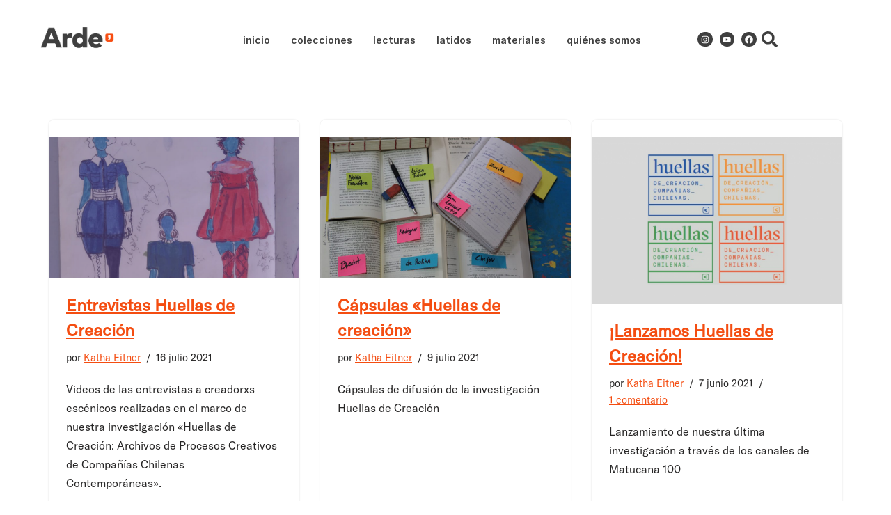

--- FILE ---
content_type: text/html; charset=UTF-8
request_url: https://editorial.proyectoarde.org/tag/la-nina-horrible/
body_size: 20880
content:
<!DOCTYPE html>
<html lang="es">

<head>
	
	<meta charset="UTF-8">
	<meta name="viewport" content="width=device-width, initial-scale=1, minimum-scale=1">
	<link rel="profile" href="http://gmpg.org/xfn/11">
		<meta name='robots' content='index, follow, max-image-preview:large, max-snippet:-1, max-video-preview:-1' />

	<!-- This site is optimized with the Yoast SEO plugin v26.8 - https://yoast.com/product/yoast-seo-wordpress/ -->
	<title>La Niña Horrible archivos - Proyecto Arde - Archivo de Procesos Artísticos</title>
	<link rel="canonical" href="https://editorial.proyectoarde.org/tag/la-nina-horrible/" />
	<meta property="og:locale" content="es_ES" />
	<meta property="og:type" content="article" />
	<meta property="og:title" content="La Niña Horrible archivos - Proyecto Arde - Archivo de Procesos Artísticos" />
	<meta property="og:url" content="https://editorial.proyectoarde.org/tag/la-nina-horrible/" />
	<meta property="og:site_name" content="Proyecto Arde - Archivo de Procesos Artísticos" />
	<meta name="twitter:card" content="summary_large_image" />
	<script type="application/ld+json" class="yoast-schema-graph">{"@context":"https://schema.org","@graph":[{"@type":"CollectionPage","@id":"https://editorial.proyectoarde.org/tag/la-nina-horrible/","url":"https://editorial.proyectoarde.org/tag/la-nina-horrible/","name":"La Niña Horrible archivos - Proyecto Arde - Archivo de Procesos Artísticos","isPartOf":{"@id":"https://editorial.proyectoarde.org/#website"},"primaryImageOfPage":{"@id":"https://editorial.proyectoarde.org/tag/la-nina-horrible/#primaryimage"},"image":{"@id":"https://editorial.proyectoarde.org/tag/la-nina-horrible/#primaryimage"},"thumbnailUrl":"https://editorial.proyectoarde.org/wp-content/uploads/2021/07/Entrevista-1-8.png","breadcrumb":{"@id":"https://editorial.proyectoarde.org/tag/la-nina-horrible/#breadcrumb"},"inLanguage":"es"},{"@type":"ImageObject","inLanguage":"es","@id":"https://editorial.proyectoarde.org/tag/la-nina-horrible/#primaryimage","url":"https://editorial.proyectoarde.org/wp-content/uploads/2021/07/Entrevista-1-8.png","contentUrl":"https://editorial.proyectoarde.org/wp-content/uploads/2021/07/Entrevista-1-8.png","width":1280,"height":720},{"@type":"BreadcrumbList","@id":"https://editorial.proyectoarde.org/tag/la-nina-horrible/#breadcrumb","itemListElement":[{"@type":"ListItem","position":1,"name":"Editorial","item":"https://editorial.proyectoarde.org/"},{"@type":"ListItem","position":2,"name":"La Niña Horrible"}]},{"@type":"WebSite","@id":"https://editorial.proyectoarde.org/#website","url":"https://editorial.proyectoarde.org/","name":"Proyecto Arde - Archivo de Procesos Artísticos","description":"Archivo de procesos creativos","publisher":{"@id":"https://editorial.proyectoarde.org/#organization"},"potentialAction":[{"@type":"SearchAction","target":{"@type":"EntryPoint","urlTemplate":"https://editorial.proyectoarde.org/?s={search_term_string}"},"query-input":{"@type":"PropertyValueSpecification","valueRequired":true,"valueName":"search_term_string"}}],"inLanguage":"es"},{"@type":"Organization","@id":"https://editorial.proyectoarde.org/#organization","name":"Proyecto Arde - Archivo de Procesos Artísticos","url":"https://editorial.proyectoarde.org/","logo":{"@type":"ImageObject","inLanguage":"es","@id":"https://editorial.proyectoarde.org/#/schema/logo/image/","url":"https://editorial.proyectoarde.org/wp-content/uploads/2020/04/logotipo-arde-sin-bajada.png","contentUrl":"https://editorial.proyectoarde.org/wp-content/uploads/2020/04/logotipo-arde-sin-bajada.png","width":1177,"height":533,"caption":"Proyecto Arde - Archivo de Procesos Artísticos"},"image":{"@id":"https://editorial.proyectoarde.org/#/schema/logo/image/"}}]}</script>
	<!-- / Yoast SEO plugin. -->


<link rel='dns-prefetch' href='//stats.wp.com' />
<link rel="alternate" type="application/rss+xml" title="Proyecto Arde - Archivo de Procesos Artísticos &raquo; Feed" href="https://editorial.proyectoarde.org/feed/" />
<link rel="alternate" type="application/rss+xml" title="Proyecto Arde - Archivo de Procesos Artísticos &raquo; Feed de los comentarios" href="https://editorial.proyectoarde.org/comments/feed/" />
<link rel="alternate" type="application/rss+xml" title="Proyecto Arde - Archivo de Procesos Artísticos &raquo; Etiqueta La Niña Horrible del feed" href="https://editorial.proyectoarde.org/tag/la-nina-horrible/feed/" />
<style id='wp-img-auto-sizes-contain-inline-css'>
img:is([sizes=auto i],[sizes^="auto," i]){contain-intrinsic-size:3000px 1500px}
/*# sourceURL=wp-img-auto-sizes-contain-inline-css */
</style>
<style id='wp-emoji-styles-inline-css'>

	img.wp-smiley, img.emoji {
		display: inline !important;
		border: none !important;
		box-shadow: none !important;
		height: 1em !important;
		width: 1em !important;
		margin: 0 0.07em !important;
		vertical-align: -0.1em !important;
		background: none !important;
		padding: 0 !important;
	}
/*# sourceURL=wp-emoji-styles-inline-css */
</style>
<link rel='stylesheet' id='wp-block-library-css' href='https://editorial.proyectoarde.org/wp-includes/css/dist/block-library/style.min.css?ver=6.9' media='all' />
<style id='classic-theme-styles-inline-css'>
/*! This file is auto-generated */
.wp-block-button__link{color:#fff;background-color:#32373c;border-radius:9999px;box-shadow:none;text-decoration:none;padding:calc(.667em + 2px) calc(1.333em + 2px);font-size:1.125em}.wp-block-file__button{background:#32373c;color:#fff;text-decoration:none}
/*# sourceURL=/wp-includes/css/classic-themes.min.css */
</style>
<link rel='stylesheet' id='wp-components-css' href='https://editorial.proyectoarde.org/wp-includes/css/dist/components/style.min.css?ver=6.9' media='all' />
<link rel='stylesheet' id='wp-preferences-css' href='https://editorial.proyectoarde.org/wp-includes/css/dist/preferences/style.min.css?ver=6.9' media='all' />
<link rel='stylesheet' id='wp-block-editor-css' href='https://editorial.proyectoarde.org/wp-includes/css/dist/block-editor/style.min.css?ver=6.9' media='all' />
<link rel='stylesheet' id='wp-reusable-blocks-css' href='https://editorial.proyectoarde.org/wp-includes/css/dist/reusable-blocks/style.min.css?ver=6.9' media='all' />
<link rel='stylesheet' id='wp-patterns-css' href='https://editorial.proyectoarde.org/wp-includes/css/dist/patterns/style.min.css?ver=6.9' media='all' />
<link rel='stylesheet' id='wp-editor-css' href='https://editorial.proyectoarde.org/wp-includes/css/dist/editor/style.min.css?ver=6.9' media='all' />
<link rel='stylesheet' id='algori_pdf_viewer-cgb-style-css-css' href='https://editorial.proyectoarde.org/wp-content/plugins/algori-pdf-viewer/dist/blocks.style.build.css' media='all' />
<link rel='stylesheet' id='eedee-gutenslider-init-css' href='https://editorial.proyectoarde.org/wp-content/plugins/gutenslider/build/gutenslider-init.css?ver=1711564400' media='all' />
<link rel='stylesheet' id='gutenberg-pdfjs-style-css' href='https://editorial.proyectoarde.org/wp-content/plugins/pdfjs-viewer-shortcode/inc/../blocks/build/style-index.css?ver=1765401555' media='all' />
<link rel='stylesheet' id='mediaelement-css' href='https://editorial.proyectoarde.org/wp-includes/js/mediaelement/mediaelementplayer-legacy.min.css?ver=4.2.17' media='all' />
<link rel='stylesheet' id='wp-mediaelement-css' href='https://editorial.proyectoarde.org/wp-includes/js/mediaelement/wp-mediaelement.min.css?ver=6.9' media='all' />
<style id='jetpack-sharing-buttons-style-inline-css'>
.jetpack-sharing-buttons__services-list{display:flex;flex-direction:row;flex-wrap:wrap;gap:0;list-style-type:none;margin:5px;padding:0}.jetpack-sharing-buttons__services-list.has-small-icon-size{font-size:12px}.jetpack-sharing-buttons__services-list.has-normal-icon-size{font-size:16px}.jetpack-sharing-buttons__services-list.has-large-icon-size{font-size:24px}.jetpack-sharing-buttons__services-list.has-huge-icon-size{font-size:36px}@media print{.jetpack-sharing-buttons__services-list{display:none!important}}.editor-styles-wrapper .wp-block-jetpack-sharing-buttons{gap:0;padding-inline-start:0}ul.jetpack-sharing-buttons__services-list.has-background{padding:1.25em 2.375em}
/*# sourceURL=https://editorial.proyectoarde.org/wp-content/plugins/jetpack/_inc/blocks/sharing-buttons/view.css */
</style>
<link rel='stylesheet' id='awsm-ead-public-css' href='https://editorial.proyectoarde.org/wp-content/plugins/embed-any-document/css/embed-public.min.css?ver=2.7.12' media='all' />
<style id='global-styles-inline-css'>
:root{--wp--preset--aspect-ratio--square: 1;--wp--preset--aspect-ratio--4-3: 4/3;--wp--preset--aspect-ratio--3-4: 3/4;--wp--preset--aspect-ratio--3-2: 3/2;--wp--preset--aspect-ratio--2-3: 2/3;--wp--preset--aspect-ratio--16-9: 16/9;--wp--preset--aspect-ratio--9-16: 9/16;--wp--preset--color--black: #000000;--wp--preset--color--cyan-bluish-gray: #abb8c3;--wp--preset--color--white: #ffffff;--wp--preset--color--pale-pink: #f78da7;--wp--preset--color--vivid-red: #cf2e2e;--wp--preset--color--luminous-vivid-orange: #ff6900;--wp--preset--color--luminous-vivid-amber: #fcb900;--wp--preset--color--light-green-cyan: #7bdcb5;--wp--preset--color--vivid-green-cyan: #00d084;--wp--preset--color--pale-cyan-blue: #8ed1fc;--wp--preset--color--vivid-cyan-blue: #0693e3;--wp--preset--color--vivid-purple: #9b51e0;--wp--preset--color--neve-link-color: var(--nv-primary-accent);--wp--preset--color--neve-link-hover-color: var(--nv-secondary-accent);--wp--preset--color--nv-site-bg: var(--nv-site-bg);--wp--preset--color--nv-light-bg: var(--nv-light-bg);--wp--preset--color--nv-dark-bg: var(--nv-dark-bg);--wp--preset--color--neve-text-color: var(--nv-text-color);--wp--preset--color--nv-text-dark-bg: var(--nv-text-dark-bg);--wp--preset--color--nv-c-1: var(--nv-c-1);--wp--preset--color--nv-c-2: var(--nv-c-2);--wp--preset--gradient--vivid-cyan-blue-to-vivid-purple: linear-gradient(135deg,rgb(6,147,227) 0%,rgb(155,81,224) 100%);--wp--preset--gradient--light-green-cyan-to-vivid-green-cyan: linear-gradient(135deg,rgb(122,220,180) 0%,rgb(0,208,130) 100%);--wp--preset--gradient--luminous-vivid-amber-to-luminous-vivid-orange: linear-gradient(135deg,rgb(252,185,0) 0%,rgb(255,105,0) 100%);--wp--preset--gradient--luminous-vivid-orange-to-vivid-red: linear-gradient(135deg,rgb(255,105,0) 0%,rgb(207,46,46) 100%);--wp--preset--gradient--very-light-gray-to-cyan-bluish-gray: linear-gradient(135deg,rgb(238,238,238) 0%,rgb(169,184,195) 100%);--wp--preset--gradient--cool-to-warm-spectrum: linear-gradient(135deg,rgb(74,234,220) 0%,rgb(151,120,209) 20%,rgb(207,42,186) 40%,rgb(238,44,130) 60%,rgb(251,105,98) 80%,rgb(254,248,76) 100%);--wp--preset--gradient--blush-light-purple: linear-gradient(135deg,rgb(255,206,236) 0%,rgb(152,150,240) 100%);--wp--preset--gradient--blush-bordeaux: linear-gradient(135deg,rgb(254,205,165) 0%,rgb(254,45,45) 50%,rgb(107,0,62) 100%);--wp--preset--gradient--luminous-dusk: linear-gradient(135deg,rgb(255,203,112) 0%,rgb(199,81,192) 50%,rgb(65,88,208) 100%);--wp--preset--gradient--pale-ocean: linear-gradient(135deg,rgb(255,245,203) 0%,rgb(182,227,212) 50%,rgb(51,167,181) 100%);--wp--preset--gradient--electric-grass: linear-gradient(135deg,rgb(202,248,128) 0%,rgb(113,206,126) 100%);--wp--preset--gradient--midnight: linear-gradient(135deg,rgb(2,3,129) 0%,rgb(40,116,252) 100%);--wp--preset--font-size--small: 13px;--wp--preset--font-size--medium: 20px;--wp--preset--font-size--large: 36px;--wp--preset--font-size--x-large: 42px;--wp--preset--spacing--20: 0.44rem;--wp--preset--spacing--30: 0.67rem;--wp--preset--spacing--40: 1rem;--wp--preset--spacing--50: 1.5rem;--wp--preset--spacing--60: 2.25rem;--wp--preset--spacing--70: 3.38rem;--wp--preset--spacing--80: 5.06rem;--wp--preset--shadow--natural: 6px 6px 9px rgba(0, 0, 0, 0.2);--wp--preset--shadow--deep: 12px 12px 50px rgba(0, 0, 0, 0.4);--wp--preset--shadow--sharp: 6px 6px 0px rgba(0, 0, 0, 0.2);--wp--preset--shadow--outlined: 6px 6px 0px -3px rgb(255, 255, 255), 6px 6px rgb(0, 0, 0);--wp--preset--shadow--crisp: 6px 6px 0px rgb(0, 0, 0);}:where(.is-layout-flex){gap: 0.5em;}:where(.is-layout-grid){gap: 0.5em;}body .is-layout-flex{display: flex;}.is-layout-flex{flex-wrap: wrap;align-items: center;}.is-layout-flex > :is(*, div){margin: 0;}body .is-layout-grid{display: grid;}.is-layout-grid > :is(*, div){margin: 0;}:where(.wp-block-columns.is-layout-flex){gap: 2em;}:where(.wp-block-columns.is-layout-grid){gap: 2em;}:where(.wp-block-post-template.is-layout-flex){gap: 1.25em;}:where(.wp-block-post-template.is-layout-grid){gap: 1.25em;}.has-black-color{color: var(--wp--preset--color--black) !important;}.has-cyan-bluish-gray-color{color: var(--wp--preset--color--cyan-bluish-gray) !important;}.has-white-color{color: var(--wp--preset--color--white) !important;}.has-pale-pink-color{color: var(--wp--preset--color--pale-pink) !important;}.has-vivid-red-color{color: var(--wp--preset--color--vivid-red) !important;}.has-luminous-vivid-orange-color{color: var(--wp--preset--color--luminous-vivid-orange) !important;}.has-luminous-vivid-amber-color{color: var(--wp--preset--color--luminous-vivid-amber) !important;}.has-light-green-cyan-color{color: var(--wp--preset--color--light-green-cyan) !important;}.has-vivid-green-cyan-color{color: var(--wp--preset--color--vivid-green-cyan) !important;}.has-pale-cyan-blue-color{color: var(--wp--preset--color--pale-cyan-blue) !important;}.has-vivid-cyan-blue-color{color: var(--wp--preset--color--vivid-cyan-blue) !important;}.has-vivid-purple-color{color: var(--wp--preset--color--vivid-purple) !important;}.has-neve-link-color-color{color: var(--wp--preset--color--neve-link-color) !important;}.has-neve-link-hover-color-color{color: var(--wp--preset--color--neve-link-hover-color) !important;}.has-nv-site-bg-color{color: var(--wp--preset--color--nv-site-bg) !important;}.has-nv-light-bg-color{color: var(--wp--preset--color--nv-light-bg) !important;}.has-nv-dark-bg-color{color: var(--wp--preset--color--nv-dark-bg) !important;}.has-neve-text-color-color{color: var(--wp--preset--color--neve-text-color) !important;}.has-nv-text-dark-bg-color{color: var(--wp--preset--color--nv-text-dark-bg) !important;}.has-nv-c-1-color{color: var(--wp--preset--color--nv-c-1) !important;}.has-nv-c-2-color{color: var(--wp--preset--color--nv-c-2) !important;}.has-black-background-color{background-color: var(--wp--preset--color--black) !important;}.has-cyan-bluish-gray-background-color{background-color: var(--wp--preset--color--cyan-bluish-gray) !important;}.has-white-background-color{background-color: var(--wp--preset--color--white) !important;}.has-pale-pink-background-color{background-color: var(--wp--preset--color--pale-pink) !important;}.has-vivid-red-background-color{background-color: var(--wp--preset--color--vivid-red) !important;}.has-luminous-vivid-orange-background-color{background-color: var(--wp--preset--color--luminous-vivid-orange) !important;}.has-luminous-vivid-amber-background-color{background-color: var(--wp--preset--color--luminous-vivid-amber) !important;}.has-light-green-cyan-background-color{background-color: var(--wp--preset--color--light-green-cyan) !important;}.has-vivid-green-cyan-background-color{background-color: var(--wp--preset--color--vivid-green-cyan) !important;}.has-pale-cyan-blue-background-color{background-color: var(--wp--preset--color--pale-cyan-blue) !important;}.has-vivid-cyan-blue-background-color{background-color: var(--wp--preset--color--vivid-cyan-blue) !important;}.has-vivid-purple-background-color{background-color: var(--wp--preset--color--vivid-purple) !important;}.has-neve-link-color-background-color{background-color: var(--wp--preset--color--neve-link-color) !important;}.has-neve-link-hover-color-background-color{background-color: var(--wp--preset--color--neve-link-hover-color) !important;}.has-nv-site-bg-background-color{background-color: var(--wp--preset--color--nv-site-bg) !important;}.has-nv-light-bg-background-color{background-color: var(--wp--preset--color--nv-light-bg) !important;}.has-nv-dark-bg-background-color{background-color: var(--wp--preset--color--nv-dark-bg) !important;}.has-neve-text-color-background-color{background-color: var(--wp--preset--color--neve-text-color) !important;}.has-nv-text-dark-bg-background-color{background-color: var(--wp--preset--color--nv-text-dark-bg) !important;}.has-nv-c-1-background-color{background-color: var(--wp--preset--color--nv-c-1) !important;}.has-nv-c-2-background-color{background-color: var(--wp--preset--color--nv-c-2) !important;}.has-black-border-color{border-color: var(--wp--preset--color--black) !important;}.has-cyan-bluish-gray-border-color{border-color: var(--wp--preset--color--cyan-bluish-gray) !important;}.has-white-border-color{border-color: var(--wp--preset--color--white) !important;}.has-pale-pink-border-color{border-color: var(--wp--preset--color--pale-pink) !important;}.has-vivid-red-border-color{border-color: var(--wp--preset--color--vivid-red) !important;}.has-luminous-vivid-orange-border-color{border-color: var(--wp--preset--color--luminous-vivid-orange) !important;}.has-luminous-vivid-amber-border-color{border-color: var(--wp--preset--color--luminous-vivid-amber) !important;}.has-light-green-cyan-border-color{border-color: var(--wp--preset--color--light-green-cyan) !important;}.has-vivid-green-cyan-border-color{border-color: var(--wp--preset--color--vivid-green-cyan) !important;}.has-pale-cyan-blue-border-color{border-color: var(--wp--preset--color--pale-cyan-blue) !important;}.has-vivid-cyan-blue-border-color{border-color: var(--wp--preset--color--vivid-cyan-blue) !important;}.has-vivid-purple-border-color{border-color: var(--wp--preset--color--vivid-purple) !important;}.has-neve-link-color-border-color{border-color: var(--wp--preset--color--neve-link-color) !important;}.has-neve-link-hover-color-border-color{border-color: var(--wp--preset--color--neve-link-hover-color) !important;}.has-nv-site-bg-border-color{border-color: var(--wp--preset--color--nv-site-bg) !important;}.has-nv-light-bg-border-color{border-color: var(--wp--preset--color--nv-light-bg) !important;}.has-nv-dark-bg-border-color{border-color: var(--wp--preset--color--nv-dark-bg) !important;}.has-neve-text-color-border-color{border-color: var(--wp--preset--color--neve-text-color) !important;}.has-nv-text-dark-bg-border-color{border-color: var(--wp--preset--color--nv-text-dark-bg) !important;}.has-nv-c-1-border-color{border-color: var(--wp--preset--color--nv-c-1) !important;}.has-nv-c-2-border-color{border-color: var(--wp--preset--color--nv-c-2) !important;}.has-vivid-cyan-blue-to-vivid-purple-gradient-background{background: var(--wp--preset--gradient--vivid-cyan-blue-to-vivid-purple) !important;}.has-light-green-cyan-to-vivid-green-cyan-gradient-background{background: var(--wp--preset--gradient--light-green-cyan-to-vivid-green-cyan) !important;}.has-luminous-vivid-amber-to-luminous-vivid-orange-gradient-background{background: var(--wp--preset--gradient--luminous-vivid-amber-to-luminous-vivid-orange) !important;}.has-luminous-vivid-orange-to-vivid-red-gradient-background{background: var(--wp--preset--gradient--luminous-vivid-orange-to-vivid-red) !important;}.has-very-light-gray-to-cyan-bluish-gray-gradient-background{background: var(--wp--preset--gradient--very-light-gray-to-cyan-bluish-gray) !important;}.has-cool-to-warm-spectrum-gradient-background{background: var(--wp--preset--gradient--cool-to-warm-spectrum) !important;}.has-blush-light-purple-gradient-background{background: var(--wp--preset--gradient--blush-light-purple) !important;}.has-blush-bordeaux-gradient-background{background: var(--wp--preset--gradient--blush-bordeaux) !important;}.has-luminous-dusk-gradient-background{background: var(--wp--preset--gradient--luminous-dusk) !important;}.has-pale-ocean-gradient-background{background: var(--wp--preset--gradient--pale-ocean) !important;}.has-electric-grass-gradient-background{background: var(--wp--preset--gradient--electric-grass) !important;}.has-midnight-gradient-background{background: var(--wp--preset--gradient--midnight) !important;}.has-small-font-size{font-size: var(--wp--preset--font-size--small) !important;}.has-medium-font-size{font-size: var(--wp--preset--font-size--medium) !important;}.has-large-font-size{font-size: var(--wp--preset--font-size--large) !important;}.has-x-large-font-size{font-size: var(--wp--preset--font-size--x-large) !important;}
:where(.wp-block-post-template.is-layout-flex){gap: 1.25em;}:where(.wp-block-post-template.is-layout-grid){gap: 1.25em;}
:where(.wp-block-term-template.is-layout-flex){gap: 1.25em;}:where(.wp-block-term-template.is-layout-grid){gap: 1.25em;}
:where(.wp-block-columns.is-layout-flex){gap: 2em;}:where(.wp-block-columns.is-layout-grid){gap: 2em;}
:root :where(.wp-block-pullquote){font-size: 1.5em;line-height: 1.6;}
/*# sourceURL=global-styles-inline-css */
</style>
<link rel='stylesheet' id='neve-style-css' href='https://editorial.proyectoarde.org/wp-content/themes/neve/style-main-new.min.css?ver=4.2.2' media='all' />
<style id='neve-style-inline-css'>
.is-menu-sidebar .header-menu-sidebar { visibility: visible; }.is-menu-sidebar.menu_sidebar_slide_left .header-menu-sidebar { transform: translate3d(0, 0, 0); left: 0; }.is-menu-sidebar.menu_sidebar_slide_right .header-menu-sidebar { transform: translate3d(0, 0, 0); right: 0; }.is-menu-sidebar.menu_sidebar_pull_right .header-menu-sidebar, .is-menu-sidebar.menu_sidebar_pull_left .header-menu-sidebar { transform: translateX(0); }.is-menu-sidebar.menu_sidebar_dropdown .header-menu-sidebar { height: auto; }.is-menu-sidebar.menu_sidebar_dropdown .header-menu-sidebar-inner { max-height: 400px; padding: 20px 0; }.is-menu-sidebar.menu_sidebar_full_canvas .header-menu-sidebar { opacity: 1; }.header-menu-sidebar .menu-item-nav-search:not(.floating) { pointer-events: none; }.header-menu-sidebar .menu-item-nav-search .is-menu-sidebar { pointer-events: unset; }@media screen and (max-width: 960px) { .builder-item.cr .item--inner { --textalign: center; --justify: center; } }
.nv-meta-list li.meta:not(:last-child):after { content:"/" }.nv-meta-list .no-mobile{
			display:none;
		}.nv-meta-list li.last::after{
			content: ""!important;
		}@media (min-width: 769px) {
			.nv-meta-list .no-mobile {
				display: inline-block;
			}
			.nv-meta-list li.last:not(:last-child)::after {
		 		content: "/" !important;
			}
		}
 :root{ --container: 748px;--postwidth:100%; --primarybtnbg: var(--nv-primary-accent); --primarybtnhoverbg: var(--nv-primary-accent); --primarybtncolor: #fff; --secondarybtncolor: var(--nv-primary-accent); --primarybtnhovercolor: #fff; --secondarybtnhovercolor: var(--nv-primary-accent);--primarybtnborderradius:3px;--secondarybtnborderradius:3px;--secondarybtnborderwidth:3px;--btnpadding:13px 15px;--primarybtnpadding:13px 15px;--secondarybtnpadding:calc(13px - 3px) calc(15px - 3px); --bodyfontfamily: Arial,Helvetica,sans-serif; --bodyfontsize: 15px; --bodylineheight: 1.6; --bodyletterspacing: 0px; --bodyfontweight: 400; --h1fontsize: 36px; --h1fontweight: 700; --h1lineheight: 1.2; --h1letterspacing: 0px; --h1texttransform: none; --h2fontsize: 28px; --h2fontweight: 700; --h2lineheight: 1.3; --h2letterspacing: 0px; --h2texttransform: none; --h3fontsize: 24px; --h3fontweight: 700; --h3lineheight: 1.4; --h3letterspacing: 0px; --h3texttransform: none; --h4fontsize: 20px; --h4fontweight: 700; --h4lineheight: 1.6; --h4letterspacing: 0px; --h4texttransform: none; --h5fontsize: 16px; --h5fontweight: 700; --h5lineheight: 1.6; --h5letterspacing: 0px; --h5texttransform: none; --h6fontsize: 14px; --h6fontweight: 700; --h6lineheight: 1.6; --h6letterspacing: 0px; --h6texttransform: none;--formfieldborderwidth:2px;--formfieldborderradius:3px; --formfieldbgcolor: var(--nv-site-bg); --formfieldbordercolor: #dddddd; --formfieldcolor: var(--nv-text-color);--formfieldpadding:10px 12px; } .nv-post-thumbnail-wrap img{ aspect-ratio: 4/3; object-fit: cover; } .layout-grid .nv-post-thumbnail-wrap{ margin-right:-25px;margin-left:-25px; } .nv-index-posts{ --borderradius:8px;--padding:25px 25px 25px 25px;--cardboxshadow:0 0 2px 0 rgba(0,0,0,0.15); --cardbgcolor: var(--nv-site-bg); --cardcolor: var(--nv-text-color); } .single-post-container .alignfull > [class*="__inner-container"], .single-post-container .alignwide > [class*="__inner-container"]{ max-width:718px } .nv-meta-list{ --avatarsize: 20px; } .single .nv-meta-list{ --avatarsize: 20px; } .nv-is-boxed.nv-comments-wrap{ --padding:20px; } .nv-is-boxed.comment-respond{ --padding:20px; } .single:not(.single-product), .page{ --c-vspace:0 0 0 0;; } .scroll-to-top{ --color: var(--nv-text-dark-bg);--padding:8px 10px; --borderradius: 3px; --bgcolor: var(--nv-primary-accent); --hovercolor: var(--nv-text-dark-bg); --hoverbgcolor: var(--nv-primary-accent);--size:16px; } .global-styled{ --bgcolor: var(--nv-site-bg); } .header-top{ --rowbcolor: var(--nv-light-bg); --color: var(--nv-text-color); --bgcolor: var(--nv-site-bg); } .header-main{ --rowbcolor: var(--nv-light-bg); --color: var(--nv-text-color); --bgcolor: var(--nv-site-bg); } .header-bottom{ --rowbcolor: var(--nv-light-bg); --color: var(--nv-text-color); --bgcolor: var(--nv-site-bg); } .header-menu-sidebar-bg{ --justify: flex-start; --textalign: left;--flexg: 1;--wrapdropdownwidth: auto; --color: var(--nv-text-color); --bgcolor: var(--nv-site-bg); } .header-menu-sidebar{ width: 360px; } .builder-item--logo{ --maxwidth: 120px; --fs: 24px;--padding:10px 0;--margin:0; --textalign: left;--justify: flex-start; } .builder-item--nav-icon,.header-menu-sidebar .close-sidebar-panel .navbar-toggle{ --borderradius:0; } .builder-item--nav-icon{ --label-margin:0 5px 0 0;;--padding:10px 15px;--margin:0; } .builder-item--primary-menu{ --hovercolor: var(--nv-secondary-accent); --hovertextcolor: var(--nv-text-color); --activecolor: var(--nv-primary-accent); --spacing: 20px; --height: 25px;--padding:0;--margin:0; --fontsize: 1em; --lineheight: 1.6; --letterspacing: 0px; --fontweight: 500; --texttransform: none; --iconsize: 1em; } .hfg-is-group.has-primary-menu .inherit-ff{ --inheritedfw: 500; } .footer-top-inner .row{ grid-template-columns:1fr 1fr 1fr; --valign: flex-start; } .footer-top{ --rowbcolor: var(--nv-light-bg); --color: var(--nv-text-color); --bgcolor: var(--nv-site-bg); } .footer-main-inner .row{ grid-template-columns:1fr 1fr 1fr; --valign: flex-start; } .footer-main{ --rowbcolor: var(--nv-light-bg); --color: var(--nv-text-color); --bgcolor: var(--nv-site-bg); } .footer-bottom-inner .row{ grid-template-columns:1fr 1fr 1fr; --valign: flex-start; } .footer-bottom{ --rowbcolor: var(--nv-light-bg); --color: var(--nv-text-dark-bg); --bgcolor: var(--nv-dark-bg); } @media(min-width: 576px){ :root{ --container: 992px;--postwidth:50%;--btnpadding:13px 15px;--primarybtnpadding:13px 15px;--secondarybtnpadding:calc(13px - 3px) calc(15px - 3px); --bodyfontsize: 16px; --bodylineheight: 1.6; --bodyletterspacing: 0px; --h1fontsize: 38px; --h1lineheight: 1.2; --h1letterspacing: 0px; --h2fontsize: 30px; --h2lineheight: 1.2; --h2letterspacing: 0px; --h3fontsize: 26px; --h3lineheight: 1.4; --h3letterspacing: 0px; --h4fontsize: 22px; --h4lineheight: 1.5; --h4letterspacing: 0px; --h5fontsize: 18px; --h5lineheight: 1.6; --h5letterspacing: 0px; --h6fontsize: 14px; --h6lineheight: 1.6; --h6letterspacing: 0px; } .layout-grid .nv-post-thumbnail-wrap{ margin-right:-25px;margin-left:-25px; } .nv-index-posts{ --padding:25px 25px 25px 25px; } .single-post-container .alignfull > [class*="__inner-container"], .single-post-container .alignwide > [class*="__inner-container"]{ max-width:962px } .nv-meta-list{ --avatarsize: 20px; } .single .nv-meta-list{ --avatarsize: 20px; } .nv-is-boxed.nv-comments-wrap{ --padding:30px; } .nv-is-boxed.comment-respond{ --padding:30px; } .single:not(.single-product), .page{ --c-vspace:0 0 0 0;; } .scroll-to-top{ --padding:8px 10px;--size:16px; } .header-menu-sidebar-bg{ --justify: flex-start; --textalign: left;--flexg: 1;--wrapdropdownwidth: auto; } .header-menu-sidebar{ width: 360px; } .builder-item--logo{ --maxwidth: 120px; --fs: 24px;--padding:10px 0;--margin:0; --textalign: left;--justify: flex-start; } .builder-item--nav-icon{ --label-margin:0 5px 0 0;;--padding:10px 15px;--margin:0; } .builder-item--primary-menu{ --spacing: 20px; --height: 25px;--padding:0;--margin:0; --fontsize: 1em; --lineheight: 1.6; --letterspacing: 0px; --iconsize: 1em; } }@media(min-width: 960px){ :root{ --container: 1170px;--postwidth:33.333333333333%;--btnpadding:13px 15px;--primarybtnpadding:13px 15px;--secondarybtnpadding:calc(13px - 3px) calc(15px - 3px); --bodyfontsize: 16px; --bodylineheight: 1.7; --bodyletterspacing: 0px; --h1fontsize: 40px; --h1lineheight: 1.1; --h1letterspacing: 0px; --h2fontsize: 32px; --h2lineheight: 1.2; --h2letterspacing: 0px; --h3fontsize: 28px; --h3lineheight: 1.4; --h3letterspacing: 0px; --h4fontsize: 24px; --h4lineheight: 1.5; --h4letterspacing: 0px; --h5fontsize: 20px; --h5lineheight: 1.6; --h5letterspacing: 0px; --h6fontsize: 16px; --h6lineheight: 1.6; --h6letterspacing: 0px; } .layout-grid .nv-post-thumbnail-wrap{ margin-right:-25px;margin-left:-25px; } .nv-index-posts{ --padding:25px 25px 25px 25px; } body:not(.single):not(.archive):not(.blog):not(.search):not(.error404) .neve-main > .container .col, body.post-type-archive-course .neve-main > .container .col, body.post-type-archive-llms_membership .neve-main > .container .col{ max-width: 100%; } body:not(.single):not(.archive):not(.blog):not(.search):not(.error404) .nv-sidebar-wrap, body.post-type-archive-course .nv-sidebar-wrap, body.post-type-archive-llms_membership .nv-sidebar-wrap{ max-width: 0%; } .neve-main > .archive-container .nv-index-posts.col{ max-width: 100%; } .neve-main > .archive-container .nv-sidebar-wrap{ max-width: 0%; } .neve-main > .single-post-container .nv-single-post-wrap.col{ max-width: 70%; } .single-post-container .alignfull > [class*="__inner-container"], .single-post-container .alignwide > [class*="__inner-container"]{ max-width:789px } .container-fluid.single-post-container .alignfull > [class*="__inner-container"], .container-fluid.single-post-container .alignwide > [class*="__inner-container"]{ max-width:calc(70% + 15px) } .neve-main > .single-post-container .nv-sidebar-wrap{ max-width: 30%; } .nv-meta-list{ --avatarsize: 20px; } .single .nv-meta-list{ --avatarsize: 20px; } .nv-is-boxed.nv-comments-wrap{ --padding:40px; } .nv-is-boxed.comment-respond{ --padding:40px; } .single:not(.single-product), .page{ --c-vspace:0 0 0 0;; } .scroll-to-top{ --padding:8px 10px;--size:16px; } .header-menu-sidebar-bg{ --justify: flex-start; --textalign: left;--flexg: 1;--wrapdropdownwidth: auto; } .header-menu-sidebar{ width: 360px; } .builder-item--logo{ --maxwidth: 120px; --fs: 24px;--padding:10px 0;--margin:0; --textalign: left;--justify: flex-start; } .builder-item--nav-icon{ --label-margin:0 5px 0 0;;--padding:10px 15px;--margin:0; } .builder-item--primary-menu{ --spacing: 20px; --height: 25px;--padding:0;--margin:0; --fontsize: 1em; --lineheight: 1.6; --letterspacing: 0px; --iconsize: 1em; } }.nv-content-wrap .elementor a:not(.button):not(.wp-block-file__button){ text-decoration: none; }.scroll-to-top {right: 20px; border: none; position: fixed; bottom: 30px; display: none; opacity: 0; visibility: hidden; transition: opacity 0.3s ease-in-out, visibility 0.3s ease-in-out; align-items: center; justify-content: center; z-index: 999; } @supports (-webkit-overflow-scrolling: touch) { .scroll-to-top { bottom: 74px; } } .scroll-to-top.image { background-position: center; } .scroll-to-top .scroll-to-top-image { width: 100%; height: 100%; } .scroll-to-top .scroll-to-top-label { margin: 0; padding: 5px; } .scroll-to-top:hover { text-decoration: none; } .scroll-to-top.scroll-to-top-left {left: 20px; right: unset;} .scroll-to-top.scroll-show-mobile { display: flex; } @media (min-width: 960px) { .scroll-to-top { display: flex; } }.scroll-to-top { color: var(--color); padding: var(--padding); border-radius: var(--borderradius); background: var(--bgcolor); } .scroll-to-top:hover, .scroll-to-top:focus { color: var(--hovercolor); background: var(--hoverbgcolor); } .scroll-to-top-icon, .scroll-to-top.image .scroll-to-top-image { width: var(--size); height: var(--size); } .scroll-to-top-image { background-image: var(--bgimage); background-size: cover; }:root{--nv-primary-accent:#2f5aae;--nv-secondary-accent:#2f5aae;--nv-site-bg:#ffffff;--nv-light-bg:#f4f5f7;--nv-dark-bg:#121212;--nv-text-color:#272626;--nv-text-dark-bg:#ffffff;--nv-c-1:#9463ae;--nv-c-2:#be574b;--nv-fallback-ff:Arial, Helvetica, sans-serif;}
:root{--e-global-color-nvprimaryaccent:#2f5aae;--e-global-color-nvsecondaryaccent:#2f5aae;--e-global-color-nvsitebg:#ffffff;--e-global-color-nvlightbg:#f4f5f7;--e-global-color-nvdarkbg:#121212;--e-global-color-nvtextcolor:#272626;--e-global-color-nvtextdarkbg:#ffffff;--e-global-color-nvc1:#9463ae;--e-global-color-nvc2:#be574b;}
/*# sourceURL=neve-style-inline-css */
</style>
<link rel='stylesheet' id='elementor-frontend-css' href='https://editorial.proyectoarde.org/wp-content/uploads/elementor/css/custom-frontend.min.css?ver=1769030325' media='all' />
<link rel='stylesheet' id='widget-image-css' href='https://editorial.proyectoarde.org/wp-content/plugins/elementor/assets/css/widget-image.min.css?ver=3.34.2' media='all' />
<link rel='stylesheet' id='widget-nav-menu-css' href='https://editorial.proyectoarde.org/wp-content/uploads/elementor/css/custom-pro-widget-nav-menu.min.css?ver=1769030325' media='all' />
<link rel='stylesheet' id='widget-social-icons-css' href='https://editorial.proyectoarde.org/wp-content/plugins/elementor/assets/css/widget-social-icons.min.css?ver=3.34.2' media='all' />
<link rel='stylesheet' id='e-apple-webkit-css' href='https://editorial.proyectoarde.org/wp-content/uploads/elementor/css/custom-apple-webkit.min.css?ver=1769030325' media='all' />
<link rel='stylesheet' id='widget-form-css' href='https://editorial.proyectoarde.org/wp-content/plugins/elementor-pro/assets/css/widget-form.min.css?ver=3.32.3' media='all' />
<link rel='stylesheet' id='widget-icon-list-css' href='https://editorial.proyectoarde.org/wp-content/uploads/elementor/css/custom-widget-icon-list.min.css?ver=1769030325' media='all' />
<link rel='stylesheet' id='elementor-post-6690-css' href='https://editorial.proyectoarde.org/wp-content/uploads/elementor/css/post-6690.css?ver=1769030325' media='all' />
<link rel='stylesheet' id='elementor-post-6722-css' href='https://editorial.proyectoarde.org/wp-content/uploads/elementor/css/post-6722.css?ver=1769030326' media='all' />
<link rel='stylesheet' id='elementor-post-6711-css' href='https://editorial.proyectoarde.org/wp-content/uploads/elementor/css/post-6711.css?ver=1769030326' media='all' />
<link rel='stylesheet' id='elementor-icons-untitled-font-9-css' href='https://editorial.proyectoarde.org/wp-content/uploads/elementor/custom-icons/untitled-font-9/styles.css?ver=1.0.0' media='all' />
<script src="https://editorial.proyectoarde.org/wp-includes/js/jquery/jquery.min.js?ver=3.7.1" id="jquery-core-js"></script>
<script src="https://editorial.proyectoarde.org/wp-includes/js/jquery/jquery-migrate.min.js?ver=3.4.1" id="jquery-migrate-js"></script>
<link rel="https://api.w.org/" href="https://editorial.proyectoarde.org/wp-json/" /><link rel="alternate" title="JSON" type="application/json" href="https://editorial.proyectoarde.org/wp-json/wp/v2/tags/270" /><link rel="EditURI" type="application/rsd+xml" title="RSD" href="https://editorial.proyectoarde.org/xmlrpc.php?rsd" />
<meta name="generator" content="WordPress 6.9" />
	<style>img#wpstats{display:none}</style>
		<meta name="generator" content="Elementor 3.34.2; features: e_font_icon_svg, additional_custom_breakpoints; settings: css_print_method-external, google_font-enabled, font_display-swap">
<style>.recentcomments a{display:inline !important;padding:0 !important;margin:0 !important;}</style>			<style>
				.e-con.e-parent:nth-of-type(n+4):not(.e-lazyloaded):not(.e-no-lazyload),
				.e-con.e-parent:nth-of-type(n+4):not(.e-lazyloaded):not(.e-no-lazyload) * {
					background-image: none !important;
				}
				@media screen and (max-height: 1024px) {
					.e-con.e-parent:nth-of-type(n+3):not(.e-lazyloaded):not(.e-no-lazyload),
					.e-con.e-parent:nth-of-type(n+3):not(.e-lazyloaded):not(.e-no-lazyload) * {
						background-image: none !important;
					}
				}
				@media screen and (max-height: 640px) {
					.e-con.e-parent:nth-of-type(n+2):not(.e-lazyloaded):not(.e-no-lazyload),
					.e-con.e-parent:nth-of-type(n+2):not(.e-lazyloaded):not(.e-no-lazyload) * {
						background-image: none !important;
					}
				}
			</style>
			<link rel="icon" href="https://editorial.proyectoarde.org/wp-content/uploads/2024/03/favicon-arde-150x150.png" sizes="32x32" />
<link rel="icon" href="https://editorial.proyectoarde.org/wp-content/uploads/2024/03/favicon-arde-300x300.png" sizes="192x192" />
<link rel="apple-touch-icon" href="https://editorial.proyectoarde.org/wp-content/uploads/2024/03/favicon-arde-300x300.png" />
<meta name="msapplication-TileImage" content="https://editorial.proyectoarde.org/wp-content/uploads/2024/03/favicon-arde-300x300.png" />

	</head>

<body  class="archive tag tag-la-nina-horrible tag-270 wp-custom-logo wp-theme-neve  nv-blog-grid nv-sidebar-full-width menu_sidebar_slide_left elementor-default elementor-kit-6690" id="neve_body"  >
<div class="wrapper">
	
	<header class="header"  >
		<a class="neve-skip-link show-on-focus" href="#content" >
			Saltar al contenido		</a>
				<header data-elementor-type="header" data-elementor-id="6722" class="elementor elementor-6722 elementor-location-header" data-elementor-post-type="elementor_library">
			<div class="elementor-element elementor-element-6cadeb09 elementor-hidden-mobile e-flex e-con-boxed e-con e-parent" data-id="6cadeb09" data-element_type="container" data-settings="{&quot;background_background&quot;:&quot;classic&quot;}">
					<div class="e-con-inner">
		<div class="elementor-element elementor-element-78131299 e-con-full e-flex e-con e-child" data-id="78131299" data-element_type="container">
				<div class="elementor-element elementor-element-1dc0836c elementor-widget elementor-widget-theme-site-logo elementor-widget-image" data-id="1dc0836c" data-element_type="widget" data-widget_type="theme-site-logo.default">
				<div class="elementor-widget-container">
											<a href="https://proyectoarde.org">
			<img fetchpriority="high" width="1177" height="533" src="https://editorial.proyectoarde.org/wp-content/uploads/2020/04/logotipo-arde-sin-bajada.png" class="attachment-full size-full wp-image-2776" alt="" srcset="https://editorial.proyectoarde.org/wp-content/uploads/2020/04/logotipo-arde-sin-bajada.png 1177w, https://editorial.proyectoarde.org/wp-content/uploads/2020/04/logotipo-arde-sin-bajada-300x136.png 300w, https://editorial.proyectoarde.org/wp-content/uploads/2020/04/logotipo-arde-sin-bajada-1024x464.png 1024w, https://editorial.proyectoarde.org/wp-content/uploads/2020/04/logotipo-arde-sin-bajada-768x348.png 768w" sizes="(max-width: 1177px) 100vw, 1177px" data-attachment-id="2776" data-permalink="https://editorial.proyectoarde.org/quienes-somos/logotipo-arde-sin-bajada/" data-orig-file="https://editorial.proyectoarde.org/wp-content/uploads/2020/04/logotipo-arde-sin-bajada.png" data-orig-size="1177,533" data-comments-opened="1" data-image-meta="{&quot;aperture&quot;:&quot;0&quot;,&quot;credit&quot;:&quot;&quot;,&quot;camera&quot;:&quot;&quot;,&quot;caption&quot;:&quot;&quot;,&quot;created_timestamp&quot;:&quot;0&quot;,&quot;copyright&quot;:&quot;&quot;,&quot;focal_length&quot;:&quot;0&quot;,&quot;iso&quot;:&quot;0&quot;,&quot;shutter_speed&quot;:&quot;0&quot;,&quot;title&quot;:&quot;&quot;,&quot;orientation&quot;:&quot;0&quot;}" data-image-title="logotipo-arde-sin-bajada" data-image-description="" data-image-caption="" data-medium-file="https://editorial.proyectoarde.org/wp-content/uploads/2020/04/logotipo-arde-sin-bajada-300x136.png" data-large-file="https://editorial.proyectoarde.org/wp-content/uploads/2020/04/logotipo-arde-sin-bajada-1024x464.png" />				</a>
											</div>
				</div>
				</div>
		<div class="elementor-element elementor-element-61d00b06 e-con-full e-flex e-con e-child" data-id="61d00b06" data-element_type="container">
				<div class="elementor-element elementor-element-36049db3 elementor-nav-menu__align-center elementor-nav-menu--dropdown-mobile elementor-nav-menu--stretch elementor-widget__width-inherit elementor-nav-menu__text-align-aside elementor-nav-menu--toggle elementor-nav-menu--burger elementor-widget elementor-widget-nav-menu" data-id="36049db3" data-element_type="widget" data-settings="{&quot;full_width&quot;:&quot;stretch&quot;,&quot;layout&quot;:&quot;horizontal&quot;,&quot;submenu_icon&quot;:{&quot;value&quot;:&quot;&lt;svg aria-hidden=\&quot;true\&quot; class=\&quot;e-font-icon-svg e-fas-caret-down\&quot; viewBox=\&quot;0 0 320 512\&quot; xmlns=\&quot;http:\/\/www.w3.org\/2000\/svg\&quot;&gt;&lt;path d=\&quot;M31.3 192h257.3c17.8 0 26.7 21.5 14.1 34.1L174.1 354.8c-7.8 7.8-20.5 7.8-28.3 0L17.2 226.1C4.6 213.5 13.5 192 31.3 192z\&quot;&gt;&lt;\/path&gt;&lt;\/svg&gt;&quot;,&quot;library&quot;:&quot;fa-solid&quot;},&quot;toggle&quot;:&quot;burger&quot;}" data-widget_type="nav-menu.default">
				<div class="elementor-widget-container">
								<nav aria-label="Menú" class="elementor-nav-menu--main elementor-nav-menu__container elementor-nav-menu--layout-horizontal e--pointer-underline e--animation-fade">
				<ul id="menu-1-36049db3" class="elementor-nav-menu"><li class="menu-item menu-item-type-custom menu-item-object-custom menu-item-6754"><a href="https://proyectoarde.org" class="elementor-item">Inicio</a></li>
<li class="menu-item menu-item-type-custom menu-item-object-custom menu-item-6756"><a href="https://proyectoarde.org/collections/browse" class="elementor-item">Colecciones</a></li>
<li class="menu-item menu-item-type-post_type menu-item-object-page menu-item-home menu-item-6834"><a href="https://editorial.proyectoarde.org/" class="elementor-item">Lecturas</a></li>
<li class="menu-item menu-item-type-post_type menu-item-object-page menu-item-7687"><a href="https://editorial.proyectoarde.org/los-archivos-laten/" class="elementor-item">Latidos</a></li>
<li class="menu-item menu-item-type-post_type menu-item-object-page menu-item-6757"><a href="https://editorial.proyectoarde.org/materiales/" class="elementor-item">Materiales</a></li>
<li class="menu-item menu-item-type-post_type menu-item-object-page menu-item-6758"><a href="https://editorial.proyectoarde.org/quienes-somos/" class="elementor-item">Quiénes somos</a></li>
</ul>			</nav>
					<div class="elementor-menu-toggle" role="button" tabindex="0" aria-label="Alternar menú" aria-expanded="false">
			<svg aria-hidden="true" role="presentation" class="elementor-menu-toggle__icon--open e-font-icon-svg e-eicon-menu-bar" viewBox="0 0 1000 1000" xmlns="http://www.w3.org/2000/svg"><path d="M104 333H896C929 333 958 304 958 271S929 208 896 208H104C71 208 42 237 42 271S71 333 104 333ZM104 583H896C929 583 958 554 958 521S929 458 896 458H104C71 458 42 487 42 521S71 583 104 583ZM104 833H896C929 833 958 804 958 771S929 708 896 708H104C71 708 42 737 42 771S71 833 104 833Z"></path></svg><svg aria-hidden="true" role="presentation" class="elementor-menu-toggle__icon--close e-font-icon-svg e-eicon-close" viewBox="0 0 1000 1000" xmlns="http://www.w3.org/2000/svg"><path d="M742 167L500 408 258 167C246 154 233 150 217 150 196 150 179 158 167 167 154 179 150 196 150 212 150 229 154 242 171 254L408 500 167 742C138 771 138 800 167 829 196 858 225 858 254 829L496 587 738 829C750 842 767 846 783 846 800 846 817 842 829 829 842 817 846 804 846 783 846 767 842 750 829 737L588 500 833 258C863 229 863 200 833 171 804 137 775 137 742 167Z"></path></svg>		</div>
					<nav class="elementor-nav-menu--dropdown elementor-nav-menu__container" aria-hidden="true">
				<ul id="menu-2-36049db3" class="elementor-nav-menu"><li class="menu-item menu-item-type-custom menu-item-object-custom menu-item-6754"><a href="https://proyectoarde.org" class="elementor-item" tabindex="-1">Inicio</a></li>
<li class="menu-item menu-item-type-custom menu-item-object-custom menu-item-6756"><a href="https://proyectoarde.org/collections/browse" class="elementor-item" tabindex="-1">Colecciones</a></li>
<li class="menu-item menu-item-type-post_type menu-item-object-page menu-item-home menu-item-6834"><a href="https://editorial.proyectoarde.org/" class="elementor-item" tabindex="-1">Lecturas</a></li>
<li class="menu-item menu-item-type-post_type menu-item-object-page menu-item-7687"><a href="https://editorial.proyectoarde.org/los-archivos-laten/" class="elementor-item" tabindex="-1">Latidos</a></li>
<li class="menu-item menu-item-type-post_type menu-item-object-page menu-item-6757"><a href="https://editorial.proyectoarde.org/materiales/" class="elementor-item" tabindex="-1">Materiales</a></li>
<li class="menu-item menu-item-type-post_type menu-item-object-page menu-item-6758"><a href="https://editorial.proyectoarde.org/quienes-somos/" class="elementor-item" tabindex="-1">Quiénes somos</a></li>
</ul>			</nav>
						</div>
				</div>
				</div>
		<div class="elementor-element elementor-element-303a09d e-con-full e-flex e-con e-child" data-id="303a09d" data-element_type="container">
				<div class="elementor-element elementor-element-4f7dd2c4 elementor-shape-circle e-grid-align-right elementor-widget__width-auto elementor-grid-0 elementor-widget elementor-widget-social-icons" data-id="4f7dd2c4" data-element_type="widget" data-widget_type="social-icons.default">
				<div class="elementor-widget-container">
							<div class="elementor-social-icons-wrapper elementor-grid" role="list">
							<span class="elementor-grid-item" role="listitem">
					<a class="elementor-icon elementor-social-icon elementor-social-icon-instagram elementor-repeater-item-6dd469e" href="https://www.instagram.com/proyectoarde/" target="_blank">
						<span class="elementor-screen-only">Instagram</span>
						<svg aria-hidden="true" class="e-font-icon-svg e-fab-instagram" viewBox="0 0 448 512" xmlns="http://www.w3.org/2000/svg"><path d="M224.1 141c-63.6 0-114.9 51.3-114.9 114.9s51.3 114.9 114.9 114.9S339 319.5 339 255.9 287.7 141 224.1 141zm0 189.6c-41.1 0-74.7-33.5-74.7-74.7s33.5-74.7 74.7-74.7 74.7 33.5 74.7 74.7-33.6 74.7-74.7 74.7zm146.4-194.3c0 14.9-12 26.8-26.8 26.8-14.9 0-26.8-12-26.8-26.8s12-26.8 26.8-26.8 26.8 12 26.8 26.8zm76.1 27.2c-1.7-35.9-9.9-67.7-36.2-93.9-26.2-26.2-58-34.4-93.9-36.2-37-2.1-147.9-2.1-184.9 0-35.8 1.7-67.6 9.9-93.9 36.1s-34.4 58-36.2 93.9c-2.1 37-2.1 147.9 0 184.9 1.7 35.9 9.9 67.7 36.2 93.9s58 34.4 93.9 36.2c37 2.1 147.9 2.1 184.9 0 35.9-1.7 67.7-9.9 93.9-36.2 26.2-26.2 34.4-58 36.2-93.9 2.1-37 2.1-147.8 0-184.8zM398.8 388c-7.8 19.6-22.9 34.7-42.6 42.6-29.5 11.7-99.5 9-132.1 9s-102.7 2.6-132.1-9c-19.6-7.8-34.7-22.9-42.6-42.6-11.7-29.5-9-99.5-9-132.1s-2.6-102.7 9-132.1c7.8-19.6 22.9-34.7 42.6-42.6 29.5-11.7 99.5-9 132.1-9s102.7-2.6 132.1 9c19.6 7.8 34.7 22.9 42.6 42.6 11.7 29.5 9 99.5 9 132.1s2.7 102.7-9 132.1z"></path></svg>					</a>
				</span>
							<span class="elementor-grid-item" role="listitem">
					<a class="elementor-icon elementor-social-icon elementor-social-icon-youtube elementor-repeater-item-7116e8f" href="https://www.youtube.com/@ProyectoARDE" target="_blank">
						<span class="elementor-screen-only">Youtube</span>
						<svg aria-hidden="true" class="e-font-icon-svg e-fab-youtube" viewBox="0 0 576 512" xmlns="http://www.w3.org/2000/svg"><path d="M549.655 124.083c-6.281-23.65-24.787-42.276-48.284-48.597C458.781 64 288 64 288 64S117.22 64 74.629 75.486c-23.497 6.322-42.003 24.947-48.284 48.597-11.412 42.867-11.412 132.305-11.412 132.305s0 89.438 11.412 132.305c6.281 23.65 24.787 41.5 48.284 47.821C117.22 448 288 448 288 448s170.78 0 213.371-11.486c23.497-6.321 42.003-24.171 48.284-47.821 11.412-42.867 11.412-132.305 11.412-132.305s0-89.438-11.412-132.305zm-317.51 213.508V175.185l142.739 81.205-142.739 81.201z"></path></svg>					</a>
				</span>
							<span class="elementor-grid-item" role="listitem">
					<a class="elementor-icon elementor-social-icon elementor-social-icon-facebook elementor-repeater-item-65abe53" href="https://www.facebook.com/archivoarde/" target="_blank">
						<span class="elementor-screen-only">Facebook</span>
						<svg aria-hidden="true" class="e-font-icon-svg e-fab-facebook" viewBox="0 0 512 512" xmlns="http://www.w3.org/2000/svg"><path d="M504 256C504 119 393 8 256 8S8 119 8 256c0 123.78 90.69 226.38 209.25 245V327.69h-63V256h63v-54.64c0-62.15 37-96.48 93.67-96.48 27.14 0 55.52 4.84 55.52 4.84v61h-31.28c-30.8 0-40.41 19.12-40.41 38.73V256h68.78l-11 71.69h-57.78V501C413.31 482.38 504 379.78 504 256z"></path></svg>					</a>
				</span>
					</div>
						</div>
				</div>
				<div class="elementor-element elementor-element-75c8d46a elementor-shape-circle e-grid-align-right elementor-widget__width-auto elementor-grid-0 elementor-widget elementor-widget-social-icons" data-id="75c8d46a" data-element_type="widget" data-widget_type="social-icons.default">
				<div class="elementor-widget-container">
							<div class="elementor-social-icons-wrapper elementor-grid">
							<span class="elementor-grid-item">
					<a class="elementor-icon elementor-social-icon elementor-social-icon-search elementor-repeater-item-6dd469e" href="#elementor-action%3Aaction%3Dpopup%3Aopen%26settings%3DeyJpZCI6IjY3MDMiLCJ0b2dnbGUiOmZhbHNlfQ%3D%3D" target="_blank">
						<span class="elementor-screen-only">Search</span>
						<svg aria-hidden="true" class="e-font-icon-svg e-fas-search" viewBox="0 0 512 512" xmlns="http://www.w3.org/2000/svg"><path d="M505 442.7L405.3 343c-4.5-4.5-10.6-7-17-7H372c27.6-35.3 44-79.7 44-128C416 93.1 322.9 0 208 0S0 93.1 0 208s93.1 208 208 208c48.3 0 92.7-16.4 128-44v16.3c0 6.4 2.5 12.5 7 17l99.7 99.7c9.4 9.4 24.6 9.4 33.9 0l28.3-28.3c9.4-9.4 9.4-24.6.1-34zM208 336c-70.7 0-128-57.2-128-128 0-70.7 57.2-128 128-128 70.7 0 128 57.2 128 128 0 70.7-57.2 128-128 128z"></path></svg>					</a>
				</span>
					</div>
						</div>
				</div>
				</div>
					</div>
				</div>
		<div class="elementor-element elementor-element-45839e6a elementor-hidden-desktop elementor-hidden-tablet elementor-hidden-widescreen e-flex e-con-boxed e-con e-parent" data-id="45839e6a" data-element_type="container" data-settings="{&quot;background_background&quot;:&quot;classic&quot;}">
					<div class="e-con-inner">
		<div class="elementor-element elementor-element-551266af e-con-full e-flex e-con e-child" data-id="551266af" data-element_type="container">
				<div class="elementor-element elementor-element-40f1575c elementor-widget elementor-widget-theme-site-logo elementor-widget-image" data-id="40f1575c" data-element_type="widget" data-widget_type="theme-site-logo.default">
				<div class="elementor-widget-container">
											<a href="https://editorial.proyectoarde.org">
			<img fetchpriority="high" width="1177" height="533" src="https://editorial.proyectoarde.org/wp-content/uploads/2020/04/logotipo-arde-sin-bajada.png" class="attachment-full size-full wp-image-2776" alt="" srcset="https://editorial.proyectoarde.org/wp-content/uploads/2020/04/logotipo-arde-sin-bajada.png 1177w, https://editorial.proyectoarde.org/wp-content/uploads/2020/04/logotipo-arde-sin-bajada-300x136.png 300w, https://editorial.proyectoarde.org/wp-content/uploads/2020/04/logotipo-arde-sin-bajada-1024x464.png 1024w, https://editorial.proyectoarde.org/wp-content/uploads/2020/04/logotipo-arde-sin-bajada-768x348.png 768w" sizes="(max-width: 1177px) 100vw, 1177px" data-attachment-id="2776" data-permalink="https://editorial.proyectoarde.org/quienes-somos/logotipo-arde-sin-bajada/" data-orig-file="https://editorial.proyectoarde.org/wp-content/uploads/2020/04/logotipo-arde-sin-bajada.png" data-orig-size="1177,533" data-comments-opened="1" data-image-meta="{&quot;aperture&quot;:&quot;0&quot;,&quot;credit&quot;:&quot;&quot;,&quot;camera&quot;:&quot;&quot;,&quot;caption&quot;:&quot;&quot;,&quot;created_timestamp&quot;:&quot;0&quot;,&quot;copyright&quot;:&quot;&quot;,&quot;focal_length&quot;:&quot;0&quot;,&quot;iso&quot;:&quot;0&quot;,&quot;shutter_speed&quot;:&quot;0&quot;,&quot;title&quot;:&quot;&quot;,&quot;orientation&quot;:&quot;0&quot;}" data-image-title="logotipo-arde-sin-bajada" data-image-description="" data-image-caption="" data-medium-file="https://editorial.proyectoarde.org/wp-content/uploads/2020/04/logotipo-arde-sin-bajada-300x136.png" data-large-file="https://editorial.proyectoarde.org/wp-content/uploads/2020/04/logotipo-arde-sin-bajada-1024x464.png" />				</a>
											</div>
				</div>
				</div>
		<div class="elementor-element elementor-element-ac78507 e-con-full e-flex e-con e-child" data-id="ac78507" data-element_type="container">
				<div class="elementor-element elementor-element-31c08ee2 elementor-nav-menu__align-center elementor-nav-menu--dropdown-mobile elementor-nav-menu--stretch elementor-nav-menu__text-align-aside elementor-nav-menu--toggle elementor-nav-menu--burger elementor-widget elementor-widget-nav-menu" data-id="31c08ee2" data-element_type="widget" data-settings="{&quot;full_width&quot;:&quot;stretch&quot;,&quot;layout&quot;:&quot;horizontal&quot;,&quot;submenu_icon&quot;:{&quot;value&quot;:&quot;&lt;svg aria-hidden=\&quot;true\&quot; class=\&quot;e-font-icon-svg e-fas-caret-down\&quot; viewBox=\&quot;0 0 320 512\&quot; xmlns=\&quot;http:\/\/www.w3.org\/2000\/svg\&quot;&gt;&lt;path d=\&quot;M31.3 192h257.3c17.8 0 26.7 21.5 14.1 34.1L174.1 354.8c-7.8 7.8-20.5 7.8-28.3 0L17.2 226.1C4.6 213.5 13.5 192 31.3 192z\&quot;&gt;&lt;\/path&gt;&lt;\/svg&gt;&quot;,&quot;library&quot;:&quot;fa-solid&quot;},&quot;toggle&quot;:&quot;burger&quot;}" data-widget_type="nav-menu.default">
				<div class="elementor-widget-container">
								<nav aria-label="Menú" class="elementor-nav-menu--main elementor-nav-menu__container elementor-nav-menu--layout-horizontal e--pointer-underline e--animation-fade">
				<ul id="menu-1-31c08ee2" class="elementor-nav-menu"><li class="menu-item menu-item-type-custom menu-item-object-custom menu-item-6754"><a href="https://proyectoarde.org" class="elementor-item">Inicio</a></li>
<li class="menu-item menu-item-type-custom menu-item-object-custom menu-item-6756"><a href="https://proyectoarde.org/collections/browse" class="elementor-item">Colecciones</a></li>
<li class="menu-item menu-item-type-post_type menu-item-object-page menu-item-home menu-item-6834"><a href="https://editorial.proyectoarde.org/" class="elementor-item">Lecturas</a></li>
<li class="menu-item menu-item-type-post_type menu-item-object-page menu-item-7687"><a href="https://editorial.proyectoarde.org/los-archivos-laten/" class="elementor-item">Latidos</a></li>
<li class="menu-item menu-item-type-post_type menu-item-object-page menu-item-6757"><a href="https://editorial.proyectoarde.org/materiales/" class="elementor-item">Materiales</a></li>
<li class="menu-item menu-item-type-post_type menu-item-object-page menu-item-6758"><a href="https://editorial.proyectoarde.org/quienes-somos/" class="elementor-item">Quiénes somos</a></li>
</ul>			</nav>
					<div class="elementor-menu-toggle" role="button" tabindex="0" aria-label="Alternar menú" aria-expanded="false">
			<svg aria-hidden="true" role="presentation" class="elementor-menu-toggle__icon--open e-font-icon-svg e-eicon-menu-bar" viewBox="0 0 1000 1000" xmlns="http://www.w3.org/2000/svg"><path d="M104 333H896C929 333 958 304 958 271S929 208 896 208H104C71 208 42 237 42 271S71 333 104 333ZM104 583H896C929 583 958 554 958 521S929 458 896 458H104C71 458 42 487 42 521S71 583 104 583ZM104 833H896C929 833 958 804 958 771S929 708 896 708H104C71 708 42 737 42 771S71 833 104 833Z"></path></svg><svg aria-hidden="true" role="presentation" class="elementor-menu-toggle__icon--close e-font-icon-svg e-eicon-close" viewBox="0 0 1000 1000" xmlns="http://www.w3.org/2000/svg"><path d="M742 167L500 408 258 167C246 154 233 150 217 150 196 150 179 158 167 167 154 179 150 196 150 212 150 229 154 242 171 254L408 500 167 742C138 771 138 800 167 829 196 858 225 858 254 829L496 587 738 829C750 842 767 846 783 846 800 846 817 842 829 829 842 817 846 804 846 783 846 767 842 750 829 737L588 500 833 258C863 229 863 200 833 171 804 137 775 137 742 167Z"></path></svg>		</div>
					<nav class="elementor-nav-menu--dropdown elementor-nav-menu__container" aria-hidden="true">
				<ul id="menu-2-31c08ee2" class="elementor-nav-menu"><li class="menu-item menu-item-type-custom menu-item-object-custom menu-item-6754"><a href="https://proyectoarde.org" class="elementor-item" tabindex="-1">Inicio</a></li>
<li class="menu-item menu-item-type-custom menu-item-object-custom menu-item-6756"><a href="https://proyectoarde.org/collections/browse" class="elementor-item" tabindex="-1">Colecciones</a></li>
<li class="menu-item menu-item-type-post_type menu-item-object-page menu-item-home menu-item-6834"><a href="https://editorial.proyectoarde.org/" class="elementor-item" tabindex="-1">Lecturas</a></li>
<li class="menu-item menu-item-type-post_type menu-item-object-page menu-item-7687"><a href="https://editorial.proyectoarde.org/los-archivos-laten/" class="elementor-item" tabindex="-1">Latidos</a></li>
<li class="menu-item menu-item-type-post_type menu-item-object-page menu-item-6757"><a href="https://editorial.proyectoarde.org/materiales/" class="elementor-item" tabindex="-1">Materiales</a></li>
<li class="menu-item menu-item-type-post_type menu-item-object-page menu-item-6758"><a href="https://editorial.proyectoarde.org/quienes-somos/" class="elementor-item" tabindex="-1">Quiénes somos</a></li>
</ul>			</nav>
						</div>
				</div>
				</div>
					</div>
				</div>
				</header>
			</header>

	

	
	<main id="content" class="neve-main">

	<div class="container archive-container">

		
		<div class="row">
						<div class="nv-index-posts blog col">
				<div class="posts-wrapper"><article id="post-4841" class="post-4841 post type-post status-publish format-standard has-post-thumbnail hentry category-editorial tag-antimetodo tag-colectivo-zoologico tag-conversaciones tag-creadores-escenicos tag-entrevistas tag-huellas-de-creacion tag-la-nina-horrible tag-los-barbudos tag-procesos-creativos tag-produccion-escenica tag-teatro-chileno tag-teatro-container tag-teatro-contemporaneo tag-teatro-puerto layout-grid ">

	<div class="article-content-col">
		<div class="content">
			<div class="nv-post-thumbnail-wrap img-wrap"><a href="https://editorial.proyectoarde.org/entrevistas-huellas-de-creacion/" rel="bookmark" title="Entrevistas Huellas de Creación"><img width="930" height="523" src="https://editorial.proyectoarde.org/wp-content/uploads/2021/07/Entrevista-1-8.png" class="skip-lazy wp-post-image" alt="" decoding="async" srcset="https://editorial.proyectoarde.org/wp-content/uploads/2021/07/Entrevista-1-8.png 1280w, https://editorial.proyectoarde.org/wp-content/uploads/2021/07/Entrevista-1-8-300x169.png 300w, https://editorial.proyectoarde.org/wp-content/uploads/2021/07/Entrevista-1-8-1024x576.png 1024w, https://editorial.proyectoarde.org/wp-content/uploads/2021/07/Entrevista-1-8-768x432.png 768w" sizes="(max-width: 930px) 100vw, 930px" data-attachment-id="4857" data-permalink="https://editorial.proyectoarde.org/entrevistas-huellas-de-creacion/entrevista-1-8/" data-orig-file="https://editorial.proyectoarde.org/wp-content/uploads/2021/07/Entrevista-1-8.png" data-orig-size="1280,720" data-comments-opened="1" data-image-meta="{&quot;aperture&quot;:&quot;0&quot;,&quot;credit&quot;:&quot;&quot;,&quot;camera&quot;:&quot;&quot;,&quot;caption&quot;:&quot;&quot;,&quot;created_timestamp&quot;:&quot;0&quot;,&quot;copyright&quot;:&quot;&quot;,&quot;focal_length&quot;:&quot;0&quot;,&quot;iso&quot;:&quot;0&quot;,&quot;shutter_speed&quot;:&quot;0&quot;,&quot;title&quot;:&quot;&quot;,&quot;orientation&quot;:&quot;0&quot;}" data-image-title="Entrevista #1-8" data-image-description="" data-image-caption="" data-medium-file="https://editorial.proyectoarde.org/wp-content/uploads/2021/07/Entrevista-1-8-300x169.png" data-large-file="https://editorial.proyectoarde.org/wp-content/uploads/2021/07/Entrevista-1-8-1024x576.png" /></a></div><h2 class="blog-entry-title entry-title is-h4"><a href="https://editorial.proyectoarde.org/entrevistas-huellas-de-creacion/" rel="bookmark">Entrevistas Huellas de Creación</a></h2><ul class="nv-meta-list"><li  class="meta author vcard "><span class="author-name fn">por <a href="https://editorial.proyectoarde.org/author/katha/" title="Entradas de Katha Eitner" rel="author">Katha Eitner</a></span></li><li class="meta date posted-on "><time class="entry-date published" datetime="2021-07-16T15:43:48+00:00" content="2021-07-16">16 julio 2021</time><time class="updated" datetime="2024-03-18T15:31:01+00:00">18 marzo 2024</time></li></ul><div class="excerpt-wrap entry-summary"><p>Videos de las entrevistas a creadorxs escénicos realizadas en el marco de nuestra investigación «Huellas de Creación: Archivos de Procesos Creativos de Compañías Chilenas Contemporáneas».</p>
</div>		</div>
	</div>
</article>
<article id="post-4829" class="post-4829 post type-post status-publish format-standard has-post-thumbnail hentry category-editorial tag-antimetodo tag-capsulas tag-capsulas-audiovisuales tag-colectivo-zoologico tag-entrevistas tag-errancia-y-busqueda-en-los-procesos-de-creacion tag-huellas-de-creacion tag-la-tenia-en-la-escena tag-la-creacion-situada tag-la-nina-horrible tag-los-barbudos tag-oficios-y-roles-del-trabajo-escenico tag-procesos-de-escritura tag-teatro-container tag-teatro-puerto layout-grid ">

	<div class="article-content-col">
		<div class="content">
			<div class="nv-post-thumbnail-wrap img-wrap"><a href="https://editorial.proyectoarde.org/capsulas-huellas-de-creacion/" rel="bookmark" title="Cápsulas «Huellas de creación»"><img width="930" height="523" src="https://editorial.proyectoarde.org/wp-content/uploads/2021/07/18-Foto-1-Referentes-de-creacion-Cristian-Flores-Fotos-para-Revista-Cronique-de-Francia-scaled.jpg" class=" wp-post-image" alt="" decoding="async" srcset="https://editorial.proyectoarde.org/wp-content/uploads/2021/07/18-Foto-1-Referentes-de-creacion-Cristian-Flores-Fotos-para-Revista-Cronique-de-Francia-scaled.jpg 2560w, https://editorial.proyectoarde.org/wp-content/uploads/2021/07/18-Foto-1-Referentes-de-creacion-Cristian-Flores-Fotos-para-Revista-Cronique-de-Francia-300x169.jpg 300w, https://editorial.proyectoarde.org/wp-content/uploads/2021/07/18-Foto-1-Referentes-de-creacion-Cristian-Flores-Fotos-para-Revista-Cronique-de-Francia-1024x576.jpg 1024w, https://editorial.proyectoarde.org/wp-content/uploads/2021/07/18-Foto-1-Referentes-de-creacion-Cristian-Flores-Fotos-para-Revista-Cronique-de-Francia-768x432.jpg 768w, https://editorial.proyectoarde.org/wp-content/uploads/2021/07/18-Foto-1-Referentes-de-creacion-Cristian-Flores-Fotos-para-Revista-Cronique-de-Francia-1536x864.jpg 1536w, https://editorial.proyectoarde.org/wp-content/uploads/2021/07/18-Foto-1-Referentes-de-creacion-Cristian-Flores-Fotos-para-Revista-Cronique-de-Francia-2048x1152.jpg 2048w" sizes="(max-width: 930px) 100vw, 930px" data-attachment-id="4830" data-permalink="https://editorial.proyectoarde.org/capsulas-huellas-de-creacion/18-foto-1-referentes-de-creacion-cristian-flores-fotos-para-revista-cronique-de-francia/" data-orig-file="https://editorial.proyectoarde.org/wp-content/uploads/2021/07/18-Foto-1-Referentes-de-creacion-Cristian-Flores-Fotos-para-Revista-Cronique-de-Francia-scaled.jpg" data-orig-size="2560,1440" data-comments-opened="1" data-image-meta="{&quot;aperture&quot;:&quot;4&quot;,&quot;credit&quot;:&quot;&quot;,&quot;camera&quot;:&quot;ILCE-6500&quot;,&quot;caption&quot;:&quot;&quot;,&quot;created_timestamp&quot;:&quot;1607690400&quot;,&quot;copyright&quot;:&quot;&quot;,&quot;focal_length&quot;:&quot;30&quot;,&quot;iso&quot;:&quot;1000&quot;,&quot;shutter_speed&quot;:&quot;0.00625&quot;,&quot;title&quot;:&quot;&quot;,&quot;orientation&quot;:&quot;1&quot;}" data-image-title="18-Foto 1 Referentes de creación Cristian Flores-Fotos para Revista Cronique de Francia" data-image-description="" data-image-caption="" data-medium-file="https://editorial.proyectoarde.org/wp-content/uploads/2021/07/18-Foto-1-Referentes-de-creacion-Cristian-Flores-Fotos-para-Revista-Cronique-de-Francia-300x169.jpg" data-large-file="https://editorial.proyectoarde.org/wp-content/uploads/2021/07/18-Foto-1-Referentes-de-creacion-Cristian-Flores-Fotos-para-Revista-Cronique-de-Francia-1024x576.jpg" /></a></div><h2 class="blog-entry-title entry-title is-h4"><a href="https://editorial.proyectoarde.org/capsulas-huellas-de-creacion/" rel="bookmark">Cápsulas «Huellas de creación»</a></h2><ul class="nv-meta-list"><li  class="meta author vcard "><span class="author-name fn">por <a href="https://editorial.proyectoarde.org/author/katha/" title="Entradas de Katha Eitner" rel="author">Katha Eitner</a></span></li><li class="meta date posted-on "><time class="entry-date published" datetime="2021-07-09T15:03:30+00:00" content="2021-07-09">9 julio 2021</time><time class="updated" datetime="2024-03-18T15:33:46+00:00">18 marzo 2024</time></li></ul><div class="excerpt-wrap entry-summary"><p>Cápsulas de difusión de la investigación Huellas de Creación</p>
</div>		</div>
	</div>
</article>
<article id="post-4748" class="post-4748 post type-post status-publish format-standard has-post-thumbnail hentry category-editorial tag-antimetodo tag-archivos-de-artistas tag-colecciones tag-colectivo-zoologico tag-documentos tag-fondart tag-huellas-de-creacion tag-la-nina-horrible tag-lanzamiento tag-los-barbudos tag-m100 tag-matucana-100 tag-procesos-creativos tag-residuos tag-sesiones-arde tag-teatro-container tag-teatro-puerto tag-trazas layout-grid ">

	<div class="article-content-col">
		<div class="content">
			<div class="nv-post-thumbnail-wrap img-wrap"><a href="https://editorial.proyectoarde.org/lanzamos-huellas-de-creacion/" rel="bookmark" title="¡Lanzamos Huellas de Creación!"><img loading="lazy" width="930" height="620" src="https://editorial.proyectoarde.org/wp-content/uploads/2021/06/Copia-de-Plantilla-Boletin-Arde-5-4.png" class=" wp-post-image" alt="" decoding="async" srcset="https://editorial.proyectoarde.org/wp-content/uploads/2021/06/Copia-de-Plantilla-Boletin-Arde-5-4.png 1200w, https://editorial.proyectoarde.org/wp-content/uploads/2021/06/Copia-de-Plantilla-Boletin-Arde-5-4-300x200.png 300w, https://editorial.proyectoarde.org/wp-content/uploads/2021/06/Copia-de-Plantilla-Boletin-Arde-5-4-1024x683.png 1024w, https://editorial.proyectoarde.org/wp-content/uploads/2021/06/Copia-de-Plantilla-Boletin-Arde-5-4-768x512.png 768w" sizes="(max-width: 930px) 100vw, 930px" data-attachment-id="4774" data-permalink="https://editorial.proyectoarde.org/lanzamos-huellas-de-creacion/copia-de-plantilla-boletin-arde-5-5/" data-orig-file="https://editorial.proyectoarde.org/wp-content/uploads/2021/06/Copia-de-Plantilla-Boletin-Arde-5-4.png" data-orig-size="1200,800" data-comments-opened="1" data-image-meta="{&quot;aperture&quot;:&quot;0&quot;,&quot;credit&quot;:&quot;&quot;,&quot;camera&quot;:&quot;&quot;,&quot;caption&quot;:&quot;&quot;,&quot;created_timestamp&quot;:&quot;0&quot;,&quot;copyright&quot;:&quot;&quot;,&quot;focal_length&quot;:&quot;0&quot;,&quot;iso&quot;:&quot;0&quot;,&quot;shutter_speed&quot;:&quot;0&quot;,&quot;title&quot;:&quot;&quot;,&quot;orientation&quot;:&quot;0&quot;}" data-image-title="Copia de Plantilla Boletín Arde-5" data-image-description="" data-image-caption="" data-medium-file="https://editorial.proyectoarde.org/wp-content/uploads/2021/06/Copia-de-Plantilla-Boletin-Arde-5-4-300x200.png" data-large-file="https://editorial.proyectoarde.org/wp-content/uploads/2021/06/Copia-de-Plantilla-Boletin-Arde-5-4-1024x683.png" /></a></div><h2 class="blog-entry-title entry-title is-h4"><a href="https://editorial.proyectoarde.org/lanzamos-huellas-de-creacion/" rel="bookmark">¡Lanzamos Huellas de Creación!</a></h2><ul class="nv-meta-list"><li  class="meta author vcard "><span class="author-name fn">por <a href="https://editorial.proyectoarde.org/author/katha/" title="Entradas de Katha Eitner" rel="author">Katha Eitner</a></span></li><li class="meta date posted-on "><time class="entry-date published" datetime="2021-06-07T09:46:03+00:00" content="2021-06-07">7 junio 2021</time><time class="updated" datetime="2024-03-18T15:45:51+00:00">18 marzo 2024</time></li><li class="meta comments last"><a href="https://editorial.proyectoarde.org/lanzamos-huellas-de-creacion/#comments">1 comentario</a></li></ul><div class="excerpt-wrap entry-summary"><p>Lanzamiento de nuestra última investigación a través de los canales de Matucana 100</p>
</div>		</div>
	</div>
</article>
</div>				<div class="w-100"></div>
							</div>
					</div>
	</div>

</main><!--/.neve-main-->

<button tabindex="0" id="scroll-to-top" class="scroll-to-top scroll-to-top-right  scroll-show-mobile icon" aria-label="Scroll al inicio"><svg class="scroll-to-top-icon" aria-hidden="true" role="img" xmlns="http://www.w3.org/2000/svg" width="15" height="15" viewBox="0 0 15 15"><rect width="15" height="15" fill="none"/><path fill="currentColor" d="M2,8.48l-.65-.65a.71.71,0,0,1,0-1L7,1.14a.72.72,0,0,1,1,0l5.69,5.7a.71.71,0,0,1,0,1L13,8.48a.71.71,0,0,1-1,0L8.67,4.94v8.42a.7.7,0,0,1-.7.7H7a.7.7,0,0,1-.7-.7V4.94L3,8.47a.7.7,0,0,1-1,0Z"/></svg></button>		<footer data-elementor-type="footer" data-elementor-id="6711" class="elementor elementor-6711 elementor-location-footer" data-elementor-post-type="elementor_library">
			<div class="elementor-element elementor-element-1bf24667 e-flex e-con-boxed e-con e-parent" data-id="1bf24667" data-element_type="container" data-settings="{&quot;background_background&quot;:&quot;classic&quot;}">
					<div class="e-con-inner">
				<div class="elementor-element elementor-element-399035b9 elementor-widget elementor-widget-image" data-id="399035b9" data-element_type="widget" data-widget_type="image.default">
				<div class="elementor-widget-container">
															<img loading="lazy" width="240" height="70" src="https://editorial.proyectoarde.org/wp-content/uploads/2024/03/arde-logo-sin-frase@2x-1.png" class="attachment-large size-large wp-image-6712" alt="" data-attachment-id="6712" data-permalink="https://editorial.proyectoarde.org/arde-logo-sin-frase2x-1-png/" data-orig-file="https://editorial.proyectoarde.org/wp-content/uploads/2024/03/arde-logo-sin-frase@2x-1.png" data-orig-size="240,70" data-comments-opened="0" data-image-meta="{&quot;aperture&quot;:&quot;0&quot;,&quot;credit&quot;:&quot;&quot;,&quot;camera&quot;:&quot;&quot;,&quot;caption&quot;:&quot;&quot;,&quot;created_timestamp&quot;:&quot;0&quot;,&quot;copyright&quot;:&quot;&quot;,&quot;focal_length&quot;:&quot;0&quot;,&quot;iso&quot;:&quot;0&quot;,&quot;shutter_speed&quot;:&quot;0&quot;,&quot;title&quot;:&quot;&quot;,&quot;orientation&quot;:&quot;0&quot;}" data-image-title="arde-logo-sin-frase@2x-1.png" data-image-description="" data-image-caption="" data-medium-file="https://editorial.proyectoarde.org/wp-content/uploads/2024/03/arde-logo-sin-frase@2x-1.png" data-large-file="https://editorial.proyectoarde.org/wp-content/uploads/2024/03/arde-logo-sin-frase@2x-1.png" />															</div>
				</div>
		<div class="elementor-element elementor-element-6042ad1b e-con-full e-flex e-con e-child" data-id="6042ad1b" data-element_type="container">
		<div class="elementor-element elementor-element-31d02460 e-con-full e-flex e-con e-child" data-id="31d02460" data-element_type="container">
		<div class="elementor-element elementor-element-3c533aeb e-flex e-con-boxed e-con e-child" data-id="3c533aeb" data-element_type="container">
					<div class="e-con-inner">
				<div class="elementor-element elementor-element-4c54d595 elementor-widget__width-initial elementor-widget-tablet__width-inherit elementor-widget-mobile__width-inherit elementor-widget elementor-widget-text-editor" data-id="4c54d595" data-element_type="widget" data-widget_type="text-editor.default">
				<div class="elementor-widget-container">
									MANTENTE INFORMADO INSCRIBIÉNDOTE
A NUESTRA LISTA DE MAILS								</div>
				</div>
				<div class="elementor-element elementor-element-46ff464a elementor-button-align-start elementor-widget__width-inherit elementor-widget-tablet__width-initial elementor-widget elementor-widget-form" data-id="46ff464a" data-element_type="widget" data-settings="{&quot;button_width&quot;:&quot;50&quot;,&quot;step_next_label&quot;:&quot;Siguiente&quot;,&quot;step_previous_label&quot;:&quot;Anterior&quot;,&quot;step_type&quot;:&quot;number_text&quot;,&quot;step_icon_shape&quot;:&quot;circle&quot;}" data-widget_type="form.default">
				<div class="elementor-widget-container">
							<form class="elementor-form" method="post" name="Nuevo formulario" aria-label="Nuevo formulario">
			<input type="hidden" name="post_id" value="6711"/>
			<input type="hidden" name="form_id" value="46ff464a"/>
			<input type="hidden" name="referer_title" value="Afectos y documentos en Huellas Mujeres - Proyecto Arde - Archivo de Procesos Artísticos" />

							<input type="hidden" name="queried_id" value="6098"/>
			
			<div class="elementor-form-fields-wrapper elementor-labels-">
								<div class="elementor-field-type-email elementor-field-group elementor-column elementor-field-group-email elementor-col-50 elementor-md-100 elementor-field-required">
													<input size="1" type="email" name="form_fields[email]" id="form-field-email" class="elementor-field elementor-size-md  elementor-field-textual" placeholder="Tu e-mail aquí" required="required">
											</div>
								<div class="elementor-field-group elementor-column elementor-field-type-submit elementor-col-50 e-form__buttons">
					<button class="elementor-button elementor-size-md" type="submit">
						<span class="elementor-button-content-wrapper">
																						<span class="elementor-button-text">Suscribirse</span>
													</span>
					</button>
				</div>
			</div>
		</form>
						</div>
				</div>
					</div>
				</div>
				<div class="elementor-element elementor-element-57ffa1ec elementor-widget__width-auto elementor-icon-list--layout-traditional elementor-list-item-link-full_width elementor-widget elementor-widget-icon-list" data-id="57ffa1ec" data-element_type="widget" data-widget_type="icon-list.default">
				<div class="elementor-widget-container">
							<ul class="elementor-icon-list-items">
							<li class="elementor-icon-list-item">
											<span class="elementor-icon-list-icon">
							<i aria-hidden="true" class="icon icon-icono-arde"></i>						</span>
										<span class="elementor-icon-list-text">©2024_proyecto_arde</span>
									</li>
						</ul>
						</div>
				</div>
				</div>
		<div class="elementor-element elementor-element-591aa00b e-con-full e-flex e-con e-child" data-id="591aa00b" data-element_type="container">
				<div class="elementor-element elementor-element-3fdb8d04 elementor-nav-menu__align-start elementor-nav-menu--dropdown-none elementor-widget elementor-widget-nav-menu" data-id="3fdb8d04" data-element_type="widget" data-settings="{&quot;layout&quot;:&quot;vertical&quot;,&quot;submenu_icon&quot;:{&quot;value&quot;:&quot;&lt;svg aria-hidden=\&quot;true\&quot; class=\&quot;e-font-icon-svg e-fas-caret-down\&quot; viewBox=\&quot;0 0 320 512\&quot; xmlns=\&quot;http:\/\/www.w3.org\/2000\/svg\&quot;&gt;&lt;path d=\&quot;M31.3 192h257.3c17.8 0 26.7 21.5 14.1 34.1L174.1 354.8c-7.8 7.8-20.5 7.8-28.3 0L17.2 226.1C4.6 213.5 13.5 192 31.3 192z\&quot;&gt;&lt;\/path&gt;&lt;\/svg&gt;&quot;,&quot;library&quot;:&quot;fa-solid&quot;}}" data-widget_type="nav-menu.default">
				<div class="elementor-widget-container">
								<nav aria-label="Menú" class="elementor-nav-menu--main elementor-nav-menu__container elementor-nav-menu--layout-vertical e--pointer-none">
				<ul id="menu-1-3fdb8d04" class="elementor-nav-menu sm-vertical"><li class="menu-item menu-item-type-custom menu-item-object-custom menu-item-6754"><a href="https://proyectoarde.org" class="elementor-item">Inicio</a></li>
<li class="menu-item menu-item-type-custom menu-item-object-custom menu-item-6756"><a href="https://proyectoarde.org/collections/browse" class="elementor-item">Colecciones</a></li>
<li class="menu-item menu-item-type-post_type menu-item-object-page menu-item-home menu-item-6834"><a href="https://editorial.proyectoarde.org/" class="elementor-item">Lecturas</a></li>
<li class="menu-item menu-item-type-post_type menu-item-object-page menu-item-7687"><a href="https://editorial.proyectoarde.org/los-archivos-laten/" class="elementor-item">Latidos</a></li>
<li class="menu-item menu-item-type-post_type menu-item-object-page menu-item-6757"><a href="https://editorial.proyectoarde.org/materiales/" class="elementor-item">Materiales</a></li>
<li class="menu-item menu-item-type-post_type menu-item-object-page menu-item-6758"><a href="https://editorial.proyectoarde.org/quienes-somos/" class="elementor-item">Quiénes somos</a></li>
</ul>			</nav>
						<nav class="elementor-nav-menu--dropdown elementor-nav-menu__container" aria-hidden="true">
				<ul id="menu-2-3fdb8d04" class="elementor-nav-menu sm-vertical"><li class="menu-item menu-item-type-custom menu-item-object-custom menu-item-6754"><a href="https://proyectoarde.org" class="elementor-item" tabindex="-1">Inicio</a></li>
<li class="menu-item menu-item-type-custom menu-item-object-custom menu-item-6756"><a href="https://proyectoarde.org/collections/browse" class="elementor-item" tabindex="-1">Colecciones</a></li>
<li class="menu-item menu-item-type-post_type menu-item-object-page menu-item-home menu-item-6834"><a href="https://editorial.proyectoarde.org/" class="elementor-item" tabindex="-1">Lecturas</a></li>
<li class="menu-item menu-item-type-post_type menu-item-object-page menu-item-7687"><a href="https://editorial.proyectoarde.org/los-archivos-laten/" class="elementor-item" tabindex="-1">Latidos</a></li>
<li class="menu-item menu-item-type-post_type menu-item-object-page menu-item-6757"><a href="https://editorial.proyectoarde.org/materiales/" class="elementor-item" tabindex="-1">Materiales</a></li>
<li class="menu-item menu-item-type-post_type menu-item-object-page menu-item-6758"><a href="https://editorial.proyectoarde.org/quienes-somos/" class="elementor-item" tabindex="-1">Quiénes somos</a></li>
</ul>			</nav>
						</div>
				</div>
				<div class="elementor-element elementor-element-3f851858 elementor-shape-circle elementor-grid-3 e-grid-align-right elementor-widget elementor-widget-social-icons" data-id="3f851858" data-element_type="widget" data-widget_type="social-icons.default">
				<div class="elementor-widget-container">
							<div class="elementor-social-icons-wrapper elementor-grid" role="list">
							<span class="elementor-grid-item" role="listitem">
					<a class="elementor-icon elementor-social-icon elementor-social-icon-instagram elementor-repeater-item-4071872" href="https://www.instagram.com/proyectoarde/" target="_blank">
						<span class="elementor-screen-only">Instagram</span>
						<svg aria-hidden="true" class="e-font-icon-svg e-fab-instagram" viewBox="0 0 448 512" xmlns="http://www.w3.org/2000/svg"><path d="M224.1 141c-63.6 0-114.9 51.3-114.9 114.9s51.3 114.9 114.9 114.9S339 319.5 339 255.9 287.7 141 224.1 141zm0 189.6c-41.1 0-74.7-33.5-74.7-74.7s33.5-74.7 74.7-74.7 74.7 33.5 74.7 74.7-33.6 74.7-74.7 74.7zm146.4-194.3c0 14.9-12 26.8-26.8 26.8-14.9 0-26.8-12-26.8-26.8s12-26.8 26.8-26.8 26.8 12 26.8 26.8zm76.1 27.2c-1.7-35.9-9.9-67.7-36.2-93.9-26.2-26.2-58-34.4-93.9-36.2-37-2.1-147.9-2.1-184.9 0-35.8 1.7-67.6 9.9-93.9 36.1s-34.4 58-36.2 93.9c-2.1 37-2.1 147.9 0 184.9 1.7 35.9 9.9 67.7 36.2 93.9s58 34.4 93.9 36.2c37 2.1 147.9 2.1 184.9 0 35.9-1.7 67.7-9.9 93.9-36.2 26.2-26.2 34.4-58 36.2-93.9 2.1-37 2.1-147.8 0-184.8zM398.8 388c-7.8 19.6-22.9 34.7-42.6 42.6-29.5 11.7-99.5 9-132.1 9s-102.7 2.6-132.1-9c-19.6-7.8-34.7-22.9-42.6-42.6-11.7-29.5-9-99.5-9-132.1s-2.6-102.7 9-132.1c7.8-19.6 22.9-34.7 42.6-42.6 29.5-11.7 99.5-9 132.1-9s102.7-2.6 132.1 9c19.6 7.8 34.7 22.9 42.6 42.6 11.7 29.5 9 99.5 9 132.1s2.7 102.7-9 132.1z"></path></svg>					</a>
				</span>
							<span class="elementor-grid-item" role="listitem">
					<a class="elementor-icon elementor-social-icon elementor-social-icon-youtube elementor-repeater-item-40ebefb" href="https://www.youtube.com/@ProyectoARDE" target="_blank">
						<span class="elementor-screen-only">Youtube</span>
						<svg aria-hidden="true" class="e-font-icon-svg e-fab-youtube" viewBox="0 0 576 512" xmlns="http://www.w3.org/2000/svg"><path d="M549.655 124.083c-6.281-23.65-24.787-42.276-48.284-48.597C458.781 64 288 64 288 64S117.22 64 74.629 75.486c-23.497 6.322-42.003 24.947-48.284 48.597-11.412 42.867-11.412 132.305-11.412 132.305s0 89.438 11.412 132.305c6.281 23.65 24.787 41.5 48.284 47.821C117.22 448 288 448 288 448s170.78 0 213.371-11.486c23.497-6.321 42.003-24.171 48.284-47.821 11.412-42.867 11.412-132.305 11.412-132.305s0-89.438-11.412-132.305zm-317.51 213.508V175.185l142.739 81.205-142.739 81.201z"></path></svg>					</a>
				</span>
							<span class="elementor-grid-item" role="listitem">
					<a class="elementor-icon elementor-social-icon elementor-social-icon-facebook elementor-repeater-item-dd41b19" href="https://www.facebook.com/archivoarde/" target="_blank">
						<span class="elementor-screen-only">Facebook</span>
						<svg aria-hidden="true" class="e-font-icon-svg e-fab-facebook" viewBox="0 0 512 512" xmlns="http://www.w3.org/2000/svg"><path d="M504 256C504 119 393 8 256 8S8 119 8 256c0 123.78 90.69 226.38 209.25 245V327.69h-63V256h63v-54.64c0-62.15 37-96.48 93.67-96.48 27.14 0 55.52 4.84 55.52 4.84v61h-31.28c-30.8 0-40.41 19.12-40.41 38.73V256h68.78l-11 71.69h-57.78V501C413.31 482.38 504 379.78 504 256z"></path></svg>					</a>
				</span>
					</div>
						</div>
				</div>
				</div>
				</div>
					</div>
				</div>
				</footer>
		
</div><!--/.wrapper-->
<script type="speculationrules">
{"prefetch":[{"source":"document","where":{"and":[{"href_matches":"/*"},{"not":{"href_matches":["/wp-*.php","/wp-admin/*","/wp-content/uploads/*","/wp-content/*","/wp-content/plugins/*","/wp-content/themes/neve/*","/*\\?(.+)"]}},{"not":{"selector_matches":"a[rel~=\"nofollow\"]"}},{"not":{"selector_matches":".no-prefetch, .no-prefetch a"}}]},"eagerness":"conservative"}]}
</script>
		<div data-elementor-type="popup" data-elementor-id="6703" class="elementor elementor-6703 elementor-location-popup" data-elementor-settings="{&quot;entrance_animation&quot;:&quot;slideInDown&quot;,&quot;exit_animation&quot;:&quot;slideInDown&quot;,&quot;entrance_animation_duration&quot;:{&quot;unit&quot;:&quot;px&quot;,&quot;size&quot;:&quot;0.5&quot;,&quot;sizes&quot;:[]},&quot;avoid_multiple_popups&quot;:&quot;yes&quot;,&quot;a11y_navigation&quot;:&quot;yes&quot;,&quot;timing&quot;:[]}" data-elementor-post-type="elementor_library">
					<section class="elementor-section elementor-top-section elementor-element elementor-element-55294aa8 elementor-section-full_width elementor-section-height-min-height elementor-section-items-stretch elementor-section-content-middle elementor-section-height-default" data-id="55294aa8" data-element_type="section" data-settings="{&quot;background_background&quot;:&quot;classic&quot;}">
						<div class="elementor-container elementor-column-gap-no">
					<div class="elementor-column elementor-col-100 elementor-top-column elementor-element elementor-element-26f942b6" data-id="26f942b6" data-element_type="column">
			<div class="elementor-widget-wrap elementor-element-populated">
						<div class="elementor-element elementor-element-74a0c065 elementor-widget__width-auto elementor-absolute elementor-view-default elementor-widget elementor-widget-icon" data-id="74a0c065" data-element_type="widget" data-settings="{&quot;_position&quot;:&quot;absolute&quot;}" data-widget_type="icon.default">
				<div class="elementor-widget-container">
							<div class="elementor-icon-wrapper">
			<a class="elementor-icon" href="#elementor-action%3Aaction%3Dpopup%3Aclose%26settings%3DeyJkb19ub3Rfc2hvd19hZ2FpbiI6IiJ9">
			<svg xmlns="http://www.w3.org/2000/svg" id="ba82b16a-8560-4ca1-97b9-ac41bb56bdea" data-name="Layer 1" viewBox="0 0 16.9987 16.9983"><defs><style>.b246dd63-e0cb-4127-bd6e-d273cd4a8c0b{fill:#191919;}</style></defs><path d="M9.5724,8.4983l7.2051-7.2046A.758.758,0,0,0,15.7053.2219L8.5007,7.4265,1.2892.2151A.7579.7579,0,0,0,.2243,1.2937L7.4289,8.4983.23,15.6975a.76.76,0,0,0-.0181,1.0713.75.75,0,0,0,.5405.23.7814.7814,0,0,0,.5435-.2236L8.5007,9.5706,15.71,16.78a.7691.7691,0,0,0,.5411.2149.7583.7583,0,0,0,.5263-1.291Z"></path><path class="b246dd63-e0cb-4127-bd6e-d273cd4a8c0b" d="M.9367,16.4055.9313,16.41Z"></path></svg>			</a>
		</div>
						</div>
				</div>
				<section class="elementor-section elementor-inner-section elementor-element elementor-element-62084876 elementor-section-height-min-height elementor-section-content-middle elementor-section-boxed elementor-section-height-default" data-id="62084876" data-element_type="section">
						<div class="elementor-container elementor-column-gap-no">
					<div class="elementor-column elementor-col-100 elementor-inner-column elementor-element elementor-element-34a44bfc" data-id="34a44bfc" data-element_type="column">
			<div class="elementor-widget-wrap elementor-element-populated">
						<section class="elementor-section elementor-inner-section elementor-element elementor-element-5c71c5d6 elementor-section-full_width elementor-section-height-default elementor-section-height-default" data-id="5c71c5d6" data-element_type="section">
						<div class="elementor-container elementor-column-gap-default">
					<div class="elementor-column elementor-col-100 elementor-inner-column elementor-element elementor-element-5315accb" data-id="5315accb" data-element_type="column">
			<div class="elementor-widget-wrap elementor-element-populated">
						<div class="elementor-element elementor-element-24640a06 elementor-search-form--skin-minimal elementor-widget elementor-widget-search-form" data-id="24640a06" data-element_type="widget" data-settings="{&quot;skin&quot;:&quot;minimal&quot;}" data-widget_type="search-form.default">
				<div class="elementor-widget-container">
							<search role="search">
			<form class="elementor-search-form" action="https://editorial.proyectoarde.org" method="get">
												<div class="elementor-search-form__container">
					<label class="elementor-screen-only" for="elementor-search-form-24640a06">Buscar</label>

											<div class="elementor-search-form__icon">
							<div class="e-font-icon-svg-container"><svg aria-hidden="true" class="e-font-icon-svg e-fas-search" viewBox="0 0 512 512" xmlns="http://www.w3.org/2000/svg"><path d="M505 442.7L405.3 343c-4.5-4.5-10.6-7-17-7H372c27.6-35.3 44-79.7 44-128C416 93.1 322.9 0 208 0S0 93.1 0 208s93.1 208 208 208c48.3 0 92.7-16.4 128-44v16.3c0 6.4 2.5 12.5 7 17l99.7 99.7c9.4 9.4 24.6 9.4 33.9 0l28.3-28.3c9.4-9.4 9.4-24.6.1-34zM208 336c-70.7 0-128-57.2-128-128 0-70.7 57.2-128 128-128 70.7 0 128 57.2 128 128 0 70.7-57.2 128-128 128z"></path></svg></div>							<span class="elementor-screen-only">Buscar</span>
						</div>
					
					<input id="elementor-search-form-24640a06" placeholder="Buscar..." class="elementor-search-form__input" type="search" name="s" value="">
					
					
									</div>
			</form>
		</search>
						</div>
				</div>
					</div>
		</div>
					</div>
		</section>
					</div>
		</div>
					</div>
		</section>
					</div>
		</div>
					</div>
		</section>
				</div>
					<script>
				const lazyloadRunObserver = () => {
					const lazyloadBackgrounds = document.querySelectorAll( `.e-con.e-parent:not(.e-lazyloaded)` );
					const lazyloadBackgroundObserver = new IntersectionObserver( ( entries ) => {
						entries.forEach( ( entry ) => {
							if ( entry.isIntersecting ) {
								let lazyloadBackground = entry.target;
								if( lazyloadBackground ) {
									lazyloadBackground.classList.add( 'e-lazyloaded' );
								}
								lazyloadBackgroundObserver.unobserve( entry.target );
							}
						});
					}, { rootMargin: '200px 0px 200px 0px' } );
					lazyloadBackgrounds.forEach( ( lazyloadBackground ) => {
						lazyloadBackgroundObserver.observe( lazyloadBackground );
					} );
				};
				const events = [
					'DOMContentLoaded',
					'elementor/lazyload/observe',
				];
				events.forEach( ( event ) => {
					document.addEventListener( event, lazyloadRunObserver );
				} );
			</script>
			<link rel='stylesheet' id='elementor-post-6703-css' href='https://editorial.proyectoarde.org/wp-content/uploads/elementor/css/post-6703.css?ver=1769030326' media='all' />
<link rel='stylesheet' id='widget-search-form-css' href='https://editorial.proyectoarde.org/wp-content/plugins/elementor-pro/assets/css/widget-search-form.min.css?ver=3.32.3' media='all' />
<link rel='stylesheet' id='e-animation-slideInDown-css' href='https://editorial.proyectoarde.org/wp-content/plugins/elementor/assets/lib/animations/styles/slideInDown.min.css?ver=3.34.2' media='all' />
<link rel='stylesheet' id='e-popup-css' href='https://editorial.proyectoarde.org/wp-content/plugins/elementor-pro/assets/css/conditionals/popup.min.css?ver=3.32.3' media='all' />
<script src="https://editorial.proyectoarde.org/wp-content/plugins/embed-any-document/js/pdfobject.min.js?ver=2.7.12" id="awsm-ead-pdf-object-js"></script>
<script id="awsm-ead-public-js-extra">
var eadPublic = [];
//# sourceURL=awsm-ead-public-js-extra
</script>
<script src="https://editorial.proyectoarde.org/wp-content/plugins/embed-any-document/js/embed-public.min.js?ver=2.7.12" id="awsm-ead-public-js"></script>
<script id="neve-script-js-extra">
var NeveProperties = {"ajaxurl":"https://editorial.proyectoarde.org/wp-admin/admin-ajax.php","nonce":"1ccaaad269","isRTL":"","isCustomize":""};
//# sourceURL=neve-script-js-extra
</script>
<script src="https://editorial.proyectoarde.org/wp-content/themes/neve/assets/js/build/modern/frontend.js?ver=4.2.2" id="neve-script-js" async></script>
<script id="neve-script-js-after">
	var html = document.documentElement;
	var theme = html.getAttribute('data-neve-theme') || 'light';
	var variants = {"logo":{"light":{"src":"https:\/\/editorial.proyectoarde.org\/wp-content\/uploads\/2020\/04\/logotipo-arde-sin-bajada.png","srcset":"https:\/\/editorial.proyectoarde.org\/wp-content\/uploads\/2020\/04\/logotipo-arde-sin-bajada.png 1177w, https:\/\/editorial.proyectoarde.org\/wp-content\/uploads\/2020\/04\/logotipo-arde-sin-bajada-300x136.png 300w, https:\/\/editorial.proyectoarde.org\/wp-content\/uploads\/2020\/04\/logotipo-arde-sin-bajada-1024x464.png 1024w, https:\/\/editorial.proyectoarde.org\/wp-content\/uploads\/2020\/04\/logotipo-arde-sin-bajada-768x348.png 768w","sizes":"(max-width: 1177px) 100vw, 1177px"},"dark":{"src":"https:\/\/editorial.proyectoarde.org\/wp-content\/uploads\/2020\/04\/logotipo-arde-sin-bajada.png","srcset":"https:\/\/editorial.proyectoarde.org\/wp-content\/uploads\/2020\/04\/logotipo-arde-sin-bajada.png 1177w, https:\/\/editorial.proyectoarde.org\/wp-content\/uploads\/2020\/04\/logotipo-arde-sin-bajada-300x136.png 300w, https:\/\/editorial.proyectoarde.org\/wp-content\/uploads\/2020\/04\/logotipo-arde-sin-bajada-1024x464.png 1024w, https:\/\/editorial.proyectoarde.org\/wp-content\/uploads\/2020\/04\/logotipo-arde-sin-bajada-768x348.png 768w","sizes":"(max-width: 1177px) 100vw, 1177px"},"same":true}};

	function setCurrentTheme( theme ) {
		var pictures = document.getElementsByClassName( 'neve-site-logo' );
		for(var i = 0; i<pictures.length; i++) {
			var picture = pictures.item(i);
			if( ! picture ) {
				continue;
			};
			var fileExt = picture.src.slice((Math.max(0, picture.src.lastIndexOf(".")) || Infinity) + 1);
			if ( fileExt === 'svg' ) {
				picture.removeAttribute('width');
				picture.removeAttribute('height');
				picture.style = 'width: var(--maxwidth)';
			}
			var compId = picture.getAttribute('data-variant');
			if ( compId && variants[compId] ) {
				var isConditional = variants[compId]['same'];
				if ( theme === 'light' || isConditional || variants[compId]['dark']['src'] === false ) {
					picture.src = variants[compId]['light']['src'];
					picture.srcset = variants[compId]['light']['srcset'] || '';
					picture.sizes = variants[compId]['light']['sizes'];
					continue;
				};
				picture.src = variants[compId]['dark']['src'];
				picture.srcset = variants[compId]['dark']['srcset'] || '';
				picture.sizes = variants[compId]['dark']['sizes'];
			};
		};
	};

	var observer = new MutationObserver(function(mutations) {
		mutations.forEach(function(mutation) {
			if (mutation.type == 'attributes') {
				theme = html.getAttribute('data-neve-theme');
				setCurrentTheme(theme);
			};
		});
	});

	observer.observe(html, {
		attributes: true
	});
function toggleAriaClick() { function toggleAriaExpanded(toggle = 'true') { document.querySelectorAll('button.navbar-toggle').forEach(function(el) { if ( el.classList.contains('caret-wrap') ) { return; } el.setAttribute('aria-expanded', 'true' === el.getAttribute('aria-expanded') ? 'false' : toggle); }); } toggleAriaExpanded(); if ( document.body.hasAttribute('data-ftrap-listener') ) { return; } document.body.setAttribute('data-ftrap-listener', 'true'); document.addEventListener('ftrap-end', function() { toggleAriaExpanded('false'); }); }
//# sourceURL=neve-script-js-after
</script>
<script id="neve-scroll-to-top-js-extra">
var neveScrollOffset = {"offset":"0"};
//# sourceURL=neve-scroll-to-top-js-extra
</script>
<script src="https://editorial.proyectoarde.org/wp-content/themes/neve/assets/js/build/modern/scroll-to-top.js?ver=4.2.2" id="neve-scroll-to-top-js" async></script>
<script src="https://editorial.proyectoarde.org/wp-content/plugins/elementor/assets/js/webpack.runtime.min.js?ver=3.34.2" id="elementor-webpack-runtime-js"></script>
<script src="https://editorial.proyectoarde.org/wp-content/plugins/elementor/assets/js/frontend-modules.min.js?ver=3.34.2" id="elementor-frontend-modules-js"></script>
<script src="https://editorial.proyectoarde.org/wp-includes/js/jquery/ui/core.min.js?ver=1.13.3" id="jquery-ui-core-js"></script>
<script id="elementor-frontend-js-before">
var elementorFrontendConfig = {"environmentMode":{"edit":false,"wpPreview":false,"isScriptDebug":false},"i18n":{"shareOnFacebook":"Compartir en Facebook","shareOnTwitter":"Compartir en Twitter","pinIt":"Pinear","download":"Descargar","downloadImage":"Descargar imagen","fullscreen":"Pantalla completa","zoom":"Zoom","share":"Compartir","playVideo":"Reproducir v\u00eddeo","previous":"Anterior","next":"Siguiente","close":"Cerrar","a11yCarouselPrevSlideMessage":"Diapositiva anterior","a11yCarouselNextSlideMessage":"Diapositiva siguiente","a11yCarouselFirstSlideMessage":"Esta es la primera diapositiva","a11yCarouselLastSlideMessage":"Esta es la \u00faltima diapositiva","a11yCarouselPaginationBulletMessage":"Ir a la diapositiva"},"is_rtl":false,"breakpoints":{"xs":0,"sm":480,"md":768,"lg":1025,"xl":1440,"xxl":1600},"responsive":{"breakpoints":{"mobile":{"label":"M\u00f3vil vertical","value":767,"default_value":767,"direction":"max","is_enabled":true},"mobile_extra":{"label":"M\u00f3vil horizontal","value":880,"default_value":880,"direction":"max","is_enabled":false},"tablet":{"label":"Tableta vertical","value":1024,"default_value":1024,"direction":"max","is_enabled":true},"tablet_extra":{"label":"Tableta horizontal","value":1200,"default_value":1200,"direction":"max","is_enabled":false},"laptop":{"label":"Port\u00e1til","value":1366,"default_value":1366,"direction":"max","is_enabled":false},"widescreen":{"label":"Pantalla grande","value":1600,"default_value":2400,"direction":"min","is_enabled":true}},"hasCustomBreakpoints":true},"version":"3.34.2","is_static":false,"experimentalFeatures":{"e_font_icon_svg":true,"additional_custom_breakpoints":true,"container":true,"theme_builder_v2":true,"landing-pages":true,"nested-elements":true,"home_screen":true,"global_classes_should_enforce_capabilities":true,"e_variables":true,"cloud-library":true,"e_opt_in_v4_page":true,"e_interactions":true,"e_editor_one":true,"import-export-customization":true,"e_pro_variables":true},"urls":{"assets":"https:\/\/editorial.proyectoarde.org\/wp-content\/plugins\/elementor\/assets\/","ajaxurl":"https:\/\/editorial.proyectoarde.org\/wp-admin\/admin-ajax.php","uploadUrl":"https:\/\/editorial.proyectoarde.org\/wp-content\/uploads"},"nonces":{"floatingButtonsClickTracking":"d16667028a"},"swiperClass":"swiper","settings":{"editorPreferences":[]},"kit":{"active_breakpoints":["viewport_mobile","viewport_tablet","viewport_widescreen"],"viewport_widescreen":1600,"global_image_lightbox":"yes","lightbox_enable_fullscreen":"yes","lightbox_enable_zoom":"yes","lightbox_title_src":"title","lightbox_description_src":"description"},"post":{"id":0,"title":"La Ni\u00f1a Horrible archivos - Proyecto Arde - Archivo de Procesos Art\u00edsticos","excerpt":""}};
//# sourceURL=elementor-frontend-js-before
</script>
<script src="https://editorial.proyectoarde.org/wp-content/plugins/elementor/assets/js/frontend.min.js?ver=3.34.2" id="elementor-frontend-js"></script>
<script src="https://editorial.proyectoarde.org/wp-content/plugins/elementor-pro/assets/lib/smartmenus/jquery.smartmenus.min.js?ver=1.2.1" id="smartmenus-js"></script>
<script id="jetpack-stats-js-before">
_stq = window._stq || [];
_stq.push([ "view", {"v":"ext","blog":"228418484","post":"0","tz":"0","srv":"editorial.proyectoarde.org","arch_tag":"la-nina-horrible","arch_results":"3","j":"1:15.4"} ]);
_stq.push([ "clickTrackerInit", "228418484", "0" ]);
//# sourceURL=jetpack-stats-js-before
</script>
<script src="https://stats.wp.com/e-202604.js" id="jetpack-stats-js" defer data-wp-strategy="defer"></script>
<script src="https://editorial.proyectoarde.org/wp-content/plugins/elementor-pro/assets/js/webpack-pro.runtime.min.js?ver=3.32.3" id="elementor-pro-webpack-runtime-js"></script>
<script src="https://editorial.proyectoarde.org/wp-includes/js/dist/hooks.min.js?ver=dd5603f07f9220ed27f1" id="wp-hooks-js"></script>
<script src="https://editorial.proyectoarde.org/wp-includes/js/dist/i18n.min.js?ver=c26c3dc7bed366793375" id="wp-i18n-js"></script>
<script id="wp-i18n-js-after">
wp.i18n.setLocaleData( { 'text direction\u0004ltr': [ 'ltr' ] } );
//# sourceURL=wp-i18n-js-after
</script>
<script id="elementor-pro-frontend-js-before">
var ElementorProFrontendConfig = {"ajaxurl":"https:\/\/editorial.proyectoarde.org\/wp-admin\/admin-ajax.php","nonce":"367ca29510","urls":{"assets":"https:\/\/editorial.proyectoarde.org\/wp-content\/plugins\/elementor-pro\/assets\/","rest":"https:\/\/editorial.proyectoarde.org\/wp-json\/"},"settings":{"lazy_load_background_images":true},"popup":{"hasPopUps":true},"shareButtonsNetworks":{"facebook":{"title":"Facebook","has_counter":true},"twitter":{"title":"Twitter"},"linkedin":{"title":"LinkedIn","has_counter":true},"pinterest":{"title":"Pinterest","has_counter":true},"reddit":{"title":"Reddit","has_counter":true},"vk":{"title":"VK","has_counter":true},"odnoklassniki":{"title":"OK","has_counter":true},"tumblr":{"title":"Tumblr"},"digg":{"title":"Digg"},"skype":{"title":"Skype"},"stumbleupon":{"title":"StumbleUpon","has_counter":true},"mix":{"title":"Mix"},"telegram":{"title":"Telegram"},"pocket":{"title":"Pocket","has_counter":true},"xing":{"title":"XING","has_counter":true},"whatsapp":{"title":"WhatsApp"},"email":{"title":"Email"},"print":{"title":"Print"},"x-twitter":{"title":"X"},"threads":{"title":"Threads"}},"facebook_sdk":{"lang":"es_ES","app_id":""},"lottie":{"defaultAnimationUrl":"https:\/\/editorial.proyectoarde.org\/wp-content\/plugins\/elementor-pro\/modules\/lottie\/assets\/animations\/default.json"}};
//# sourceURL=elementor-pro-frontend-js-before
</script>
<script src="https://editorial.proyectoarde.org/wp-content/plugins/elementor-pro/assets/js/frontend.min.js?ver=3.32.3" id="elementor-pro-frontend-js"></script>
<script src="https://editorial.proyectoarde.org/wp-content/plugins/elementor-pro/assets/js/elements-handlers.min.js?ver=3.32.3" id="pro-elements-handlers-js"></script>
<script id="wp-emoji-settings" type="application/json">
{"baseUrl":"https://s.w.org/images/core/emoji/17.0.2/72x72/","ext":".png","svgUrl":"https://s.w.org/images/core/emoji/17.0.2/svg/","svgExt":".svg","source":{"concatemoji":"https://editorial.proyectoarde.org/wp-includes/js/wp-emoji-release.min.js?ver=6.9"}}
</script>
<script type="module">
/*! This file is auto-generated */
const a=JSON.parse(document.getElementById("wp-emoji-settings").textContent),o=(window._wpemojiSettings=a,"wpEmojiSettingsSupports"),s=["flag","emoji"];function i(e){try{var t={supportTests:e,timestamp:(new Date).valueOf()};sessionStorage.setItem(o,JSON.stringify(t))}catch(e){}}function c(e,t,n){e.clearRect(0,0,e.canvas.width,e.canvas.height),e.fillText(t,0,0);t=new Uint32Array(e.getImageData(0,0,e.canvas.width,e.canvas.height).data);e.clearRect(0,0,e.canvas.width,e.canvas.height),e.fillText(n,0,0);const a=new Uint32Array(e.getImageData(0,0,e.canvas.width,e.canvas.height).data);return t.every((e,t)=>e===a[t])}function p(e,t){e.clearRect(0,0,e.canvas.width,e.canvas.height),e.fillText(t,0,0);var n=e.getImageData(16,16,1,1);for(let e=0;e<n.data.length;e++)if(0!==n.data[e])return!1;return!0}function u(e,t,n,a){switch(t){case"flag":return n(e,"\ud83c\udff3\ufe0f\u200d\u26a7\ufe0f","\ud83c\udff3\ufe0f\u200b\u26a7\ufe0f")?!1:!n(e,"\ud83c\udde8\ud83c\uddf6","\ud83c\udde8\u200b\ud83c\uddf6")&&!n(e,"\ud83c\udff4\udb40\udc67\udb40\udc62\udb40\udc65\udb40\udc6e\udb40\udc67\udb40\udc7f","\ud83c\udff4\u200b\udb40\udc67\u200b\udb40\udc62\u200b\udb40\udc65\u200b\udb40\udc6e\u200b\udb40\udc67\u200b\udb40\udc7f");case"emoji":return!a(e,"\ud83e\u1fac8")}return!1}function f(e,t,n,a){let r;const o=(r="undefined"!=typeof WorkerGlobalScope&&self instanceof WorkerGlobalScope?new OffscreenCanvas(300,150):document.createElement("canvas")).getContext("2d",{willReadFrequently:!0}),s=(o.textBaseline="top",o.font="600 32px Arial",{});return e.forEach(e=>{s[e]=t(o,e,n,a)}),s}function r(e){var t=document.createElement("script");t.src=e,t.defer=!0,document.head.appendChild(t)}a.supports={everything:!0,everythingExceptFlag:!0},new Promise(t=>{let n=function(){try{var e=JSON.parse(sessionStorage.getItem(o));if("object"==typeof e&&"number"==typeof e.timestamp&&(new Date).valueOf()<e.timestamp+604800&&"object"==typeof e.supportTests)return e.supportTests}catch(e){}return null}();if(!n){if("undefined"!=typeof Worker&&"undefined"!=typeof OffscreenCanvas&&"undefined"!=typeof URL&&URL.createObjectURL&&"undefined"!=typeof Blob)try{var e="postMessage("+f.toString()+"("+[JSON.stringify(s),u.toString(),c.toString(),p.toString()].join(",")+"));",a=new Blob([e],{type:"text/javascript"});const r=new Worker(URL.createObjectURL(a),{name:"wpTestEmojiSupports"});return void(r.onmessage=e=>{i(n=e.data),r.terminate(),t(n)})}catch(e){}i(n=f(s,u,c,p))}t(n)}).then(e=>{for(const n in e)a.supports[n]=e[n],a.supports.everything=a.supports.everything&&a.supports[n],"flag"!==n&&(a.supports.everythingExceptFlag=a.supports.everythingExceptFlag&&a.supports[n]);var t;a.supports.everythingExceptFlag=a.supports.everythingExceptFlag&&!a.supports.flag,a.supports.everything||((t=a.source||{}).concatemoji?r(t.concatemoji):t.wpemoji&&t.twemoji&&(r(t.twemoji),r(t.wpemoji)))});
//# sourceURL=https://editorial.proyectoarde.org/wp-includes/js/wp-emoji-loader.min.js
</script>
</body>

</html>


--- FILE ---
content_type: text/css
request_url: https://editorial.proyectoarde.org/wp-content/uploads/elementor/css/post-6711.css?ver=1769030326
body_size: 1313
content:
.elementor-6711 .elementor-element.elementor-element-1bf24667{--display:flex;--flex-direction:column;--container-widget-width:100%;--container-widget-height:initial;--container-widget-flex-grow:0;--container-widget-align-self:initial;--flex-wrap-mobile:wrap;--padding-top:30px;--padding-bottom:50px;--padding-left:0px;--padding-right:0px;}.elementor-6711 .elementor-element.elementor-element-1bf24667:not(.elementor-motion-effects-element-type-background), .elementor-6711 .elementor-element.elementor-element-1bf24667 > .elementor-motion-effects-container > .elementor-motion-effects-layer{background-color:var( --e-global-color-secondary );}.elementor-6711 .elementor-element.elementor-element-399035b9 img{width:120px;}.elementor-6711 .elementor-element.elementor-element-6042ad1b{--display:flex;--min-height:0px;--flex-direction:row;--container-widget-width:initial;--container-widget-height:100%;--container-widget-flex-grow:1;--container-widget-align-self:stretch;--flex-wrap-mobile:wrap;--padding-top:10px;--padding-bottom:10px;--padding-left:10px;--padding-right:10px;}.elementor-6711 .elementor-element.elementor-element-6042ad1b.e-con{--align-self:flex-end;}.elementor-6711 .elementor-element.elementor-element-31d02460{--display:flex;--justify-content:space-between;--align-items:flex-start;--container-widget-width:calc( ( 1 - var( --container-widget-flex-grow ) ) * 100% );}.elementor-6711 .elementor-element.elementor-element-3c533aeb{--display:flex;--padding-top:0px;--padding-bottom:0px;--padding-left:0px;--padding-right:0px;}.elementor-6711 .elementor-element.elementor-element-4c54d595{width:var( --container-widget-width, 60% );max-width:60%;--container-widget-width:60%;--container-widget-flex-grow:0;text-align:start;font-family:"GT America Mono", Sans-serif;font-size:14px;color:var( --e-global-color-c4695a1 );}.elementor-6711 .elementor-element.elementor-element-46ff464a{width:100%;max-width:100%;--e-form-steps-indicators-spacing:20px;--e-form-steps-indicator-padding:30px;--e-form-steps-indicator-inactive-secondary-color:#ffffff;--e-form-steps-indicator-active-secondary-color:#ffffff;--e-form-steps-indicator-completed-secondary-color:#ffffff;--e-form-steps-divider-width:1px;--e-form-steps-divider-gap:10px;}.elementor-6711 .elementor-element.elementor-element-46ff464a .elementor-field-group{padding-right:calc( 12px/2 );padding-left:calc( 12px/2 );margin-bottom:10px;}.elementor-6711 .elementor-element.elementor-element-46ff464a .elementor-form-fields-wrapper{margin-left:calc( -12px/2 );margin-right:calc( -12px/2 );margin-bottom:-10px;}.elementor-6711 .elementor-element.elementor-element-46ff464a .elementor-field-group.recaptcha_v3-bottomleft, .elementor-6711 .elementor-element.elementor-element-46ff464a .elementor-field-group.recaptcha_v3-bottomright{margin-bottom:0;}body.rtl .elementor-6711 .elementor-element.elementor-element-46ff464a .elementor-labels-inline .elementor-field-group > label{padding-left:0px;}body:not(.rtl) .elementor-6711 .elementor-element.elementor-element-46ff464a .elementor-labels-inline .elementor-field-group > label{padding-right:0px;}body .elementor-6711 .elementor-element.elementor-element-46ff464a .elementor-labels-above .elementor-field-group > label{padding-bottom:0px;}.elementor-6711 .elementor-element.elementor-element-46ff464a .elementor-field-type-html{padding-bottom:0px;}.elementor-6711 .elementor-element.elementor-element-46ff464a .elementor-field-group .elementor-field{color:var( --e-global-color-secondary );}.elementor-6711 .elementor-element.elementor-element-46ff464a .elementor-field-group .elementor-field, .elementor-6711 .elementor-element.elementor-element-46ff464a .elementor-field-subgroup label{font-family:"GT America Standard", Sans-serif;font-weight:700;}.elementor-6711 .elementor-element.elementor-element-46ff464a .elementor-field-group .elementor-field:not(.elementor-select-wrapper){background-color:#ffffff;border-width:0px 0px 0px 0px;border-radius:0px 0px 0px 0px;}.elementor-6711 .elementor-element.elementor-element-46ff464a .elementor-field-group .elementor-select-wrapper select{background-color:#ffffff;border-width:0px 0px 0px 0px;border-radius:0px 0px 0px 0px;}.elementor-6711 .elementor-element.elementor-element-46ff464a .elementor-button{font-family:"GT America Standard", Sans-serif;border-style:none;border-radius:0px 0px 0px 0px;padding:0px 25px 0px 25px;}.elementor-6711 .elementor-element.elementor-element-46ff464a .e-form__buttons__wrapper__button-next{background-color:var( --e-global-color-text );color:#ffffff;}.elementor-6711 .elementor-element.elementor-element-46ff464a .elementor-button[type="submit"]{background-color:var( --e-global-color-text );color:#ffffff;}.elementor-6711 .elementor-element.elementor-element-46ff464a .elementor-button[type="submit"] svg *{fill:#ffffff;}.elementor-6711 .elementor-element.elementor-element-46ff464a .e-form__buttons__wrapper__button-previous{color:#ffffff;}.elementor-6711 .elementor-element.elementor-element-46ff464a .e-form__buttons__wrapper__button-next:hover{background-color:var( --e-global-color-accent );color:#ffffff;}.elementor-6711 .elementor-element.elementor-element-46ff464a .elementor-button[type="submit"]:hover{background-color:var( --e-global-color-accent );color:#ffffff;}.elementor-6711 .elementor-element.elementor-element-46ff464a .elementor-button[type="submit"]:hover svg *{fill:#ffffff;}.elementor-6711 .elementor-element.elementor-element-46ff464a .e-form__buttons__wrapper__button-previous:hover{color:#ffffff;}.elementor-6711 .elementor-element.elementor-element-46ff464a .elementor-message{font-family:"GT America Standard", Sans-serif;}.elementor-6711 .elementor-element.elementor-element-57ffa1ec{width:auto;max-width:auto;--e-icon-list-icon-size:10px;--e-icon-list-icon-align:left;--e-icon-list-icon-margin:0 calc(var(--e-icon-list-icon-size, 1em) * 0.25) 0 0;--icon-vertical-align:flex-end;--icon-vertical-offset:0px;}.elementor-6711 .elementor-element.elementor-element-57ffa1ec .elementor-icon-list-icon i{color:var( --e-global-color-text );transition:color 0.3s;}.elementor-6711 .elementor-element.elementor-element-57ffa1ec .elementor-icon-list-icon svg{fill:var( --e-global-color-text );transition:fill 0.3s;}.elementor-6711 .elementor-element.elementor-element-57ffa1ec .elementor-icon-list-item > .elementor-icon-list-text, .elementor-6711 .elementor-element.elementor-element-57ffa1ec .elementor-icon-list-item > a{font-family:"GT America Mono", Sans-serif;font-size:12px;}.elementor-6711 .elementor-element.elementor-element-57ffa1ec .elementor-icon-list-text{color:#FFFFFF;transition:color 0.3s;}.elementor-6711 .elementor-element.elementor-element-591aa00b{--display:flex;--align-items:flex-end;--container-widget-width:calc( ( 1 - var( --container-widget-flex-grow ) ) * 100% );}.elementor-6711 .elementor-element.elementor-element-3fdb8d04 .elementor-nav-menu .elementor-item{font-family:"GT America Standard", Sans-serif;text-decoration:none;}.elementor-6711 .elementor-element.elementor-element-3fdb8d04 .elementor-nav-menu--main .elementor-item{color:#FFFFFF;fill:#FFFFFF;padding-left:0px;padding-right:0px;}.elementor-6711 .elementor-element.elementor-element-3f851858{--grid-template-columns:repeat(3, auto);--icon-size:14px;--grid-column-gap:0px;}.elementor-6711 .elementor-element.elementor-element-3f851858 .elementor-widget-container{text-align:right;}.elementor-6711 .elementor-element.elementor-element-3f851858 .elementor-social-icon{background-color:var( --e-global-color-secondary );--icon-padding:13px;border-style:none;}.elementor-6711 .elementor-element.elementor-element-3f851858 .elementor-social-icon i{color:var( --e-global-color-c4695a1 );}.elementor-6711 .elementor-element.elementor-element-3f851858 .elementor-social-icon svg{fill:var( --e-global-color-c4695a1 );}.elementor-theme-builder-content-area{height:400px;}.elementor-location-header:before, .elementor-location-footer:before{content:"";display:table;clear:both;}@media(max-width:1024px){.elementor-6711 .elementor-element.elementor-element-6042ad1b{--flex-direction:row-reverse;--container-widget-width:initial;--container-widget-height:100%;--container-widget-flex-grow:1;--container-widget-align-self:stretch;--flex-wrap-mobile:wrap-reverse;--justify-content:flex-end;}.elementor-6711 .elementor-element.elementor-element-31d02460{--align-items:flex-start;--container-widget-width:calc( ( 1 - var( --container-widget-flex-grow ) ) * 100% );}.elementor-6711 .elementor-element.elementor-element-3c533aeb{--align-items:center;--container-widget-width:calc( ( 1 - var( --container-widget-flex-grow ) ) * 100% );}.elementor-6711 .elementor-element.elementor-element-4c54d595{width:100%;max-width:100%;}.elementor-6711 .elementor-element.elementor-element-46ff464a{width:var( --container-widget-width, 368px );max-width:368px;--container-widget-width:368px;--container-widget-flex-grow:0;}.elementor-6711 .elementor-element.elementor-element-46ff464a.elementor-element{--align-self:center;}.elementor-6711 .elementor-element.elementor-element-591aa00b{--align-items:flex-end;--container-widget-width:calc( ( 1 - var( --container-widget-flex-grow ) ) * 100% );}.elementor-6711 .elementor-element.elementor-element-591aa00b.e-con{--order:-99999 /* order start hack */;}}@media(max-width:767px){.elementor-6711 .elementor-element.elementor-element-31d02460{--align-items:center;--container-widget-width:calc( ( 1 - var( --container-widget-flex-grow ) ) * 100% );}.elementor-6711 .elementor-element.elementor-element-4c54d595{width:100%;max-width:100%;}.elementor-6711 .elementor-element.elementor-element-591aa00b{--align-items:center;--container-widget-width:calc( ( 1 - var( --container-widget-flex-grow ) ) * 100% );}.elementor-6711 .elementor-element.elementor-element-591aa00b.e-con{--order:-99999 /* order start hack */;}}@media(min-width:768px){.elementor-6711 .elementor-element.elementor-element-1bf24667{--content-width:1050px;}.elementor-6711 .elementor-element.elementor-element-6042ad1b{--width:100%;}.elementor-6711 .elementor-element.elementor-element-31d02460{--width:50%;}.elementor-6711 .elementor-element.elementor-element-591aa00b{--width:50%;}}@media(max-width:1024px) and (min-width:768px){.elementor-6711 .elementor-element.elementor-element-31d02460{--width:50%;}.elementor-6711 .elementor-element.elementor-element-591aa00b{--width:50%;}}